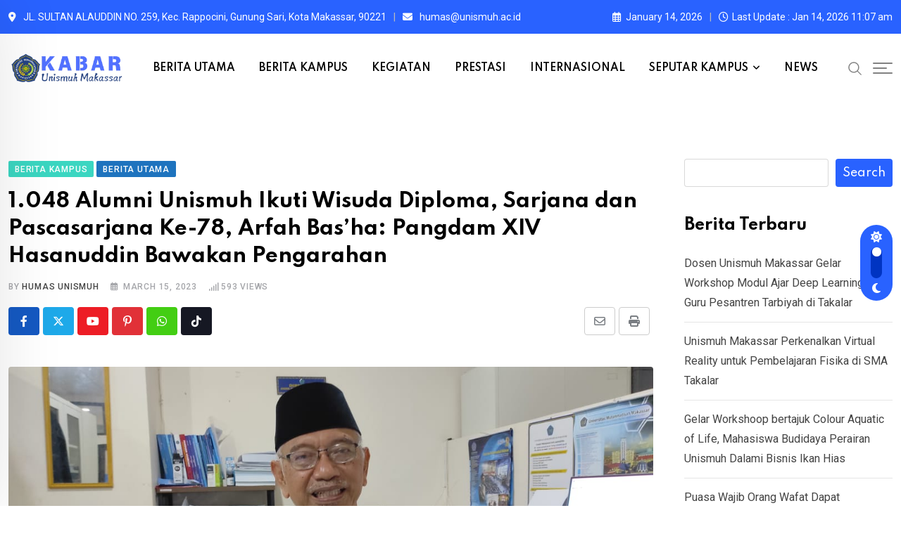

--- FILE ---
content_type: text/html; charset=UTF-8
request_url: https://news.unismuh.ac.id/2023/03/15/1-048-alumni-unismuh-ikuti-wisuda-diploma-sarjana-dan-pascasarjana-ke-78-arfah-basha-pangdam-xiv-hasanuddin-bawakan-pengarahan/
body_size: 32392
content:
<!doctype html>
<html lang="en-US" data-theme="light-mode">
<head>
    <!-- Google Tag Manager -->
<script>(function(w,d,s,l,i){w[l]=w[l]||[];w[l].push({'gtm.start':
new Date().getTime(),event:'gtm.js'});var f=d.getElementsByTagName(s)[0],
j=d.createElement(s),dl=l!='dataLayer'?'&l='+l:'';j.async=true;j.src=
'https://www.googletagmanager.com/gtm.js?id='+i+dl;f.parentNode.insertBefore(j,f);
})(window,document,'script','dataLayer','GTM-KTDM8TFT');</script>
<!-- End Google Tag Manager -->
	<meta charset="UTF-8">
	<meta name="viewport" content="width=device-width, initial-scale=1.0">
	<link rel="profile" href="https://gmpg.org/xfn/11" />
	<meta name='robots' content='index, follow, max-image-preview:large, max-snippet:-1, max-video-preview:-1' />
	<style>img:is([sizes="auto" i], [sizes^="auto," i]) { contain-intrinsic-size: 3000px 1500px }</style>
	<noscript><style>#preloader{display:none;}</style></noscript>
	<!-- This site is optimized with the Yoast SEO plugin v25.5 - https://yoast.com/wordpress/plugins/seo/ -->
	<title>1.048 Alumni Unismuh Ikuti Wisuda Diploma, Sarjana dan Pascasarjana Ke-78, Arfah Bas&#039;ha: Pangdam XIV Hasanuddin Bawakan Pengarahan - Berita Unismuh Makassar</title>
	<link rel="canonical" href="https://news.unismuh.ac.id/2023/03/15/1-048-alumni-unismuh-ikuti-wisuda-diploma-sarjana-dan-pascasarjana-ke-78-arfah-basha-pangdam-xiv-hasanuddin-bawakan-pengarahan/" />
	<meta property="og:locale" content="en_US" />
	<meta property="og:type" content="article" />
	<meta property="og:title" content="1.048 Alumni Unismuh Ikuti Wisuda Diploma, Sarjana dan Pascasarjana Ke-78, Arfah Bas&#039;ha: Pangdam XIV Hasanuddin Bawakan Pengarahan - Berita Unismuh Makassar" />
	<meta property="og:description" content="UNISMUH.AC.ID &#8211; MAKASSAR &#8211; Wisuda Diploma, Sarjana dan Pascasarjana ke-78 Unismuh Makassar akan digelar di Gedung Balai Sidang Muktamar Kampus, Kamis, 16 Maret 2024. Sebanyak 1.360 alumni dari 7 fakultas dan pascasarjana yang akan mengikuti prosesi wisuda. Dari jumlah alumni yang diwisuda terbanyak adalah FEB sebanyak 308 alumni. Kemudian Fakultas Ekonomi dan Bisnis (306), Fakultas [&hellip;]" />
	<meta property="og:url" content="https://news.unismuh.ac.id/2023/03/15/1-048-alumni-unismuh-ikuti-wisuda-diploma-sarjana-dan-pascasarjana-ke-78-arfah-basha-pangdam-xiv-hasanuddin-bawakan-pengarahan/" />
	<meta property="og:site_name" content="Berita Unismuh Makassar" />
	<meta property="article:publisher" content="https://www.facebook.com/official.unismuh/?locale=id_ID" />
	<meta property="article:published_time" content="2023-03-15T07:45:33+00:00" />
	<meta property="og:image" content="https://news.unismuh.ac.id/wp-content/uploads/2023/03/WhatsApp-Image-2023-03-15-at-15.40.46.jpeg" />
	<meta property="og:image:width" content="1160" />
	<meta property="og:image:height" content="522" />
	<meta property="og:image:type" content="image/jpeg" />
	<meta name="author" content="Humas Unismuh" />
	<meta name="twitter:card" content="summary_large_image" />
	<meta name="twitter:label1" content="Written by" />
	<meta name="twitter:data1" content="Humas Unismuh" />
	<meta name="twitter:label2" content="Est. reading time" />
	<meta name="twitter:data2" content="1 minute" />
	<script type="application/ld+json" class="yoast-schema-graph">{"@context":"https://schema.org","@graph":[{"@type":"Article","@id":"https://news.unismuh.ac.id/2023/03/15/1-048-alumni-unismuh-ikuti-wisuda-diploma-sarjana-dan-pascasarjana-ke-78-arfah-basha-pangdam-xiv-hasanuddin-bawakan-pengarahan/#article","isPartOf":{"@id":"https://news.unismuh.ac.id/2023/03/15/1-048-alumni-unismuh-ikuti-wisuda-diploma-sarjana-dan-pascasarjana-ke-78-arfah-basha-pangdam-xiv-hasanuddin-bawakan-pengarahan/"},"author":{"name":"Humas Unismuh","@id":"https://news.unismuh.ac.id/#/schema/person/23b8ac3c2c016761a3014b6a0fb5b3b4"},"headline":"1.048 Alumni Unismuh Ikuti Wisuda Diploma, Sarjana dan Pascasarjana Ke-78, Arfah Bas&#8217;ha: Pangdam XIV Hasanuddin Bawakan Pengarahan","datePublished":"2023-03-15T07:45:33+00:00","mainEntityOfPage":{"@id":"https://news.unismuh.ac.id/2023/03/15/1-048-alumni-unismuh-ikuti-wisuda-diploma-sarjana-dan-pascasarjana-ke-78-arfah-basha-pangdam-xiv-hasanuddin-bawakan-pengarahan/"},"wordCount":211,"commentCount":0,"publisher":{"@id":"https://news.unismuh.ac.id/#organization"},"image":{"@id":"https://news.unismuh.ac.id/2023/03/15/1-048-alumni-unismuh-ikuti-wisuda-diploma-sarjana-dan-pascasarjana-ke-78-arfah-basha-pangdam-xiv-hasanuddin-bawakan-pengarahan/#primaryimage"},"thumbnailUrl":"https://news.unismuh.ac.id/wp-content/uploads/2023/03/WhatsApp-Image-2023-03-15-at-15.40.46.jpeg","keywords":["1.048 Alumni","Unismuh Makassar","Wisuda"],"articleSection":["BERITA KAMPUS","BERITA UTAMA"],"inLanguage":"en-US"},{"@type":"WebPage","@id":"https://news.unismuh.ac.id/2023/03/15/1-048-alumni-unismuh-ikuti-wisuda-diploma-sarjana-dan-pascasarjana-ke-78-arfah-basha-pangdam-xiv-hasanuddin-bawakan-pengarahan/","url":"https://news.unismuh.ac.id/2023/03/15/1-048-alumni-unismuh-ikuti-wisuda-diploma-sarjana-dan-pascasarjana-ke-78-arfah-basha-pangdam-xiv-hasanuddin-bawakan-pengarahan/","name":"1.048 Alumni Unismuh Ikuti Wisuda Diploma, Sarjana dan Pascasarjana Ke-78, Arfah Bas'ha: Pangdam XIV Hasanuddin Bawakan Pengarahan - Berita Unismuh Makassar","isPartOf":{"@id":"https://news.unismuh.ac.id/#website"},"primaryImageOfPage":{"@id":"https://news.unismuh.ac.id/2023/03/15/1-048-alumni-unismuh-ikuti-wisuda-diploma-sarjana-dan-pascasarjana-ke-78-arfah-basha-pangdam-xiv-hasanuddin-bawakan-pengarahan/#primaryimage"},"image":{"@id":"https://news.unismuh.ac.id/2023/03/15/1-048-alumni-unismuh-ikuti-wisuda-diploma-sarjana-dan-pascasarjana-ke-78-arfah-basha-pangdam-xiv-hasanuddin-bawakan-pengarahan/#primaryimage"},"thumbnailUrl":"https://news.unismuh.ac.id/wp-content/uploads/2023/03/WhatsApp-Image-2023-03-15-at-15.40.46.jpeg","datePublished":"2023-03-15T07:45:33+00:00","breadcrumb":{"@id":"https://news.unismuh.ac.id/2023/03/15/1-048-alumni-unismuh-ikuti-wisuda-diploma-sarjana-dan-pascasarjana-ke-78-arfah-basha-pangdam-xiv-hasanuddin-bawakan-pengarahan/#breadcrumb"},"inLanguage":"en-US","potentialAction":[{"@type":"ReadAction","target":["https://news.unismuh.ac.id/2023/03/15/1-048-alumni-unismuh-ikuti-wisuda-diploma-sarjana-dan-pascasarjana-ke-78-arfah-basha-pangdam-xiv-hasanuddin-bawakan-pengarahan/"]}]},{"@type":"ImageObject","inLanguage":"en-US","@id":"https://news.unismuh.ac.id/2023/03/15/1-048-alumni-unismuh-ikuti-wisuda-diploma-sarjana-dan-pascasarjana-ke-78-arfah-basha-pangdam-xiv-hasanuddin-bawakan-pengarahan/#primaryimage","url":"https://news.unismuh.ac.id/wp-content/uploads/2023/03/WhatsApp-Image-2023-03-15-at-15.40.46.jpeg","contentUrl":"https://news.unismuh.ac.id/wp-content/uploads/2023/03/WhatsApp-Image-2023-03-15-at-15.40.46.jpeg","width":1160,"height":522},{"@type":"BreadcrumbList","@id":"https://news.unismuh.ac.id/2023/03/15/1-048-alumni-unismuh-ikuti-wisuda-diploma-sarjana-dan-pascasarjana-ke-78-arfah-basha-pangdam-xiv-hasanuddin-bawakan-pengarahan/#breadcrumb","itemListElement":[{"@type":"ListItem","position":1,"name":"Home","item":"https://news.unismuh.ac.id/"},{"@type":"ListItem","position":2,"name":"Blog","item":"https://news.unismuh.ac.id/blog/"},{"@type":"ListItem","position":3,"name":"1.048 Alumni Unismuh Ikuti Wisuda Diploma, Sarjana dan Pascasarjana Ke-78, Arfah Bas&#8217;ha: Pangdam XIV Hasanuddin Bawakan Pengarahan"}]},{"@type":"WebSite","@id":"https://news.unismuh.ac.id/#website","url":"https://news.unismuh.ac.id/","name":"Berita Unismuh Makassar","description":"Berita Unismuh Makassar","publisher":{"@id":"https://news.unismuh.ac.id/#organization"},"potentialAction":[{"@type":"SearchAction","target":{"@type":"EntryPoint","urlTemplate":"https://news.unismuh.ac.id/?s={search_term_string}"},"query-input":{"@type":"PropertyValueSpecification","valueRequired":true,"valueName":"search_term_string"}}],"inLanguage":"en-US"},{"@type":"Organization","@id":"https://news.unismuh.ac.id/#organization","name":"Berita Unismuh Makassar","url":"https://news.unismuh.ac.id/","logo":{"@type":"ImageObject","inLanguage":"en-US","@id":"https://news.unismuh.ac.id/#/schema/logo/image/","url":"https://news.unismuh.ac.id/wp-content/uploads/2025/12/cropped-Logo_Universitas_Muhammadiyah_Makassar_Resmi.jpg","contentUrl":"https://news.unismuh.ac.id/wp-content/uploads/2025/12/cropped-Logo_Universitas_Muhammadiyah_Makassar_Resmi.jpg","width":512,"height":512,"caption":"Berita Unismuh Makassar"},"image":{"@id":"https://news.unismuh.ac.id/#/schema/logo/image/"},"sameAs":["https://www.facebook.com/official.unismuh/?locale=id_ID"]},{"@type":"Person","@id":"https://news.unismuh.ac.id/#/schema/person/23b8ac3c2c016761a3014b6a0fb5b3b4","name":"Humas Unismuh","image":{"@type":"ImageObject","inLanguage":"en-US","@id":"https://news.unismuh.ac.id/#/schema/person/image/","url":"https://secure.gravatar.com/avatar/bddee81464ff6420ecca848621894ebb9ffce815a08acfe13ba363e93660a299?s=96&d=mm&r=g","contentUrl":"https://secure.gravatar.com/avatar/bddee81464ff6420ecca848621894ebb9ffce815a08acfe13ba363e93660a299?s=96&d=mm&r=g","caption":"Humas Unismuh"},"url":"https://news.unismuh.ac.id/author/humas/"}]}</script>
	<!-- / Yoast SEO plugin. -->


<link rel='dns-prefetch' href='//fonts.googleapis.com' />
<link rel="alternate" type="application/rss+xml" title="Berita Unismuh Makassar &raquo; Feed" href="https://news.unismuh.ac.id/feed/" />
<link rel="alternate" type="application/rss+xml" title="Berita Unismuh Makassar &raquo; Comments Feed" href="https://news.unismuh.ac.id/comments/feed/" />
<link rel="alternate" type="application/rss+xml" title="Berita Unismuh Makassar &raquo; 1.048 Alumni Unismuh Ikuti Wisuda Diploma, Sarjana dan Pascasarjana Ke-78, Arfah Bas&#8217;ha: Pangdam XIV Hasanuddin Bawakan Pengarahan Comments Feed" href="https://news.unismuh.ac.id/2023/03/15/1-048-alumni-unismuh-ikuti-wisuda-diploma-sarjana-dan-pascasarjana-ke-78-arfah-basha-pangdam-xiv-hasanuddin-bawakan-pengarahan/feed/" />
		<!-- This site uses the Google Analytics by MonsterInsights plugin v9.6.1 - Using Analytics tracking - https://www.monsterinsights.com/ -->
							<script src="//www.googletagmanager.com/gtag/js?id=G-STD25HT543"  data-cfasync="false" data-wpfc-render="false" type="text/javascript" async></script>
			<script data-cfasync="false" data-wpfc-render="false" type="text/javascript">
				var mi_version = '9.6.1';
				var mi_track_user = true;
				var mi_no_track_reason = '';
								var MonsterInsightsDefaultLocations = {"page_location":"https:\/\/news.unismuh.ac.id\/2023\/03\/15\/1-048-alumni-unismuh-ikuti-wisuda-diploma-sarjana-dan-pascasarjana-ke-78-arfah-basha-pangdam-xiv-hasanuddin-bawakan-pengarahan\/"};
								if ( typeof MonsterInsightsPrivacyGuardFilter === 'function' ) {
					var MonsterInsightsLocations = (typeof MonsterInsightsExcludeQuery === 'object') ? MonsterInsightsPrivacyGuardFilter( MonsterInsightsExcludeQuery ) : MonsterInsightsPrivacyGuardFilter( MonsterInsightsDefaultLocations );
				} else {
					var MonsterInsightsLocations = (typeof MonsterInsightsExcludeQuery === 'object') ? MonsterInsightsExcludeQuery : MonsterInsightsDefaultLocations;
				}

								var disableStrs = [
										'ga-disable-G-STD25HT543',
									];

				/* Function to detect opted out users */
				function __gtagTrackerIsOptedOut() {
					for (var index = 0; index < disableStrs.length; index++) {
						if (document.cookie.indexOf(disableStrs[index] + '=true') > -1) {
							return true;
						}
					}

					return false;
				}

				/* Disable tracking if the opt-out cookie exists. */
				if (__gtagTrackerIsOptedOut()) {
					for (var index = 0; index < disableStrs.length; index++) {
						window[disableStrs[index]] = true;
					}
				}

				/* Opt-out function */
				function __gtagTrackerOptout() {
					for (var index = 0; index < disableStrs.length; index++) {
						document.cookie = disableStrs[index] + '=true; expires=Thu, 31 Dec 2099 23:59:59 UTC; path=/';
						window[disableStrs[index]] = true;
					}
				}

				if ('undefined' === typeof gaOptout) {
					function gaOptout() {
						__gtagTrackerOptout();
					}
				}
								window.dataLayer = window.dataLayer || [];

				window.MonsterInsightsDualTracker = {
					helpers: {},
					trackers: {},
				};
				if (mi_track_user) {
					function __gtagDataLayer() {
						dataLayer.push(arguments);
					}

					function __gtagTracker(type, name, parameters) {
						if (!parameters) {
							parameters = {};
						}

						if (parameters.send_to) {
							__gtagDataLayer.apply(null, arguments);
							return;
						}

						if (type === 'event') {
														parameters.send_to = monsterinsights_frontend.v4_id;
							var hookName = name;
							if (typeof parameters['event_category'] !== 'undefined') {
								hookName = parameters['event_category'] + ':' + name;
							}

							if (typeof MonsterInsightsDualTracker.trackers[hookName] !== 'undefined') {
								MonsterInsightsDualTracker.trackers[hookName](parameters);
							} else {
								__gtagDataLayer('event', name, parameters);
							}
							
						} else {
							__gtagDataLayer.apply(null, arguments);
						}
					}

					__gtagTracker('js', new Date());
					__gtagTracker('set', {
						'developer_id.dZGIzZG': true,
											});
					if ( MonsterInsightsLocations.page_location ) {
						__gtagTracker('set', MonsterInsightsLocations);
					}
										__gtagTracker('config', 'G-STD25HT543', {"forceSSL":"true","link_attribution":"true"} );
															window.gtag = __gtagTracker;										(function () {
						/* https://developers.google.com/analytics/devguides/collection/analyticsjs/ */
						/* ga and __gaTracker compatibility shim. */
						var noopfn = function () {
							return null;
						};
						var newtracker = function () {
							return new Tracker();
						};
						var Tracker = function () {
							return null;
						};
						var p = Tracker.prototype;
						p.get = noopfn;
						p.set = noopfn;
						p.send = function () {
							var args = Array.prototype.slice.call(arguments);
							args.unshift('send');
							__gaTracker.apply(null, args);
						};
						var __gaTracker = function () {
							var len = arguments.length;
							if (len === 0) {
								return;
							}
							var f = arguments[len - 1];
							if (typeof f !== 'object' || f === null || typeof f.hitCallback !== 'function') {
								if ('send' === arguments[0]) {
									var hitConverted, hitObject = false, action;
									if ('event' === arguments[1]) {
										if ('undefined' !== typeof arguments[3]) {
											hitObject = {
												'eventAction': arguments[3],
												'eventCategory': arguments[2],
												'eventLabel': arguments[4],
												'value': arguments[5] ? arguments[5] : 1,
											}
										}
									}
									if ('pageview' === arguments[1]) {
										if ('undefined' !== typeof arguments[2]) {
											hitObject = {
												'eventAction': 'page_view',
												'page_path': arguments[2],
											}
										}
									}
									if (typeof arguments[2] === 'object') {
										hitObject = arguments[2];
									}
									if (typeof arguments[5] === 'object') {
										Object.assign(hitObject, arguments[5]);
									}
									if ('undefined' !== typeof arguments[1].hitType) {
										hitObject = arguments[1];
										if ('pageview' === hitObject.hitType) {
											hitObject.eventAction = 'page_view';
										}
									}
									if (hitObject) {
										action = 'timing' === arguments[1].hitType ? 'timing_complete' : hitObject.eventAction;
										hitConverted = mapArgs(hitObject);
										__gtagTracker('event', action, hitConverted);
									}
								}
								return;
							}

							function mapArgs(args) {
								var arg, hit = {};
								var gaMap = {
									'eventCategory': 'event_category',
									'eventAction': 'event_action',
									'eventLabel': 'event_label',
									'eventValue': 'event_value',
									'nonInteraction': 'non_interaction',
									'timingCategory': 'event_category',
									'timingVar': 'name',
									'timingValue': 'value',
									'timingLabel': 'event_label',
									'page': 'page_path',
									'location': 'page_location',
									'title': 'page_title',
									'referrer' : 'page_referrer',
								};
								for (arg in args) {
																		if (!(!args.hasOwnProperty(arg) || !gaMap.hasOwnProperty(arg))) {
										hit[gaMap[arg]] = args[arg];
									} else {
										hit[arg] = args[arg];
									}
								}
								return hit;
							}

							try {
								f.hitCallback();
							} catch (ex) {
							}
						};
						__gaTracker.create = newtracker;
						__gaTracker.getByName = newtracker;
						__gaTracker.getAll = function () {
							return [];
						};
						__gaTracker.remove = noopfn;
						__gaTracker.loaded = true;
						window['__gaTracker'] = __gaTracker;
					})();
									} else {
										console.log("");
					(function () {
						function __gtagTracker() {
							return null;
						}

						window['__gtagTracker'] = __gtagTracker;
						window['gtag'] = __gtagTracker;
					})();
									}
			</script>
				<!-- / Google Analytics by MonsterInsights -->
		<script type="text/javascript">
/* <![CDATA[ */
window._wpemojiSettings = {"baseUrl":"https:\/\/s.w.org\/images\/core\/emoji\/15.1.0\/72x72\/","ext":".png","svgUrl":"https:\/\/s.w.org\/images\/core\/emoji\/15.1.0\/svg\/","svgExt":".svg","source":{"concatemoji":"https:\/\/news.unismuh.ac.id\/wp-includes\/js\/wp-emoji-release.min.js?ver=6.8.1"}};
/*! This file is auto-generated */
!function(i,n){var o,s,e;function c(e){try{var t={supportTests:e,timestamp:(new Date).valueOf()};sessionStorage.setItem(o,JSON.stringify(t))}catch(e){}}function p(e,t,n){e.clearRect(0,0,e.canvas.width,e.canvas.height),e.fillText(t,0,0);var t=new Uint32Array(e.getImageData(0,0,e.canvas.width,e.canvas.height).data),r=(e.clearRect(0,0,e.canvas.width,e.canvas.height),e.fillText(n,0,0),new Uint32Array(e.getImageData(0,0,e.canvas.width,e.canvas.height).data));return t.every(function(e,t){return e===r[t]})}function u(e,t,n){switch(t){case"flag":return n(e,"\ud83c\udff3\ufe0f\u200d\u26a7\ufe0f","\ud83c\udff3\ufe0f\u200b\u26a7\ufe0f")?!1:!n(e,"\ud83c\uddfa\ud83c\uddf3","\ud83c\uddfa\u200b\ud83c\uddf3")&&!n(e,"\ud83c\udff4\udb40\udc67\udb40\udc62\udb40\udc65\udb40\udc6e\udb40\udc67\udb40\udc7f","\ud83c\udff4\u200b\udb40\udc67\u200b\udb40\udc62\u200b\udb40\udc65\u200b\udb40\udc6e\u200b\udb40\udc67\u200b\udb40\udc7f");case"emoji":return!n(e,"\ud83d\udc26\u200d\ud83d\udd25","\ud83d\udc26\u200b\ud83d\udd25")}return!1}function f(e,t,n){var r="undefined"!=typeof WorkerGlobalScope&&self instanceof WorkerGlobalScope?new OffscreenCanvas(300,150):i.createElement("canvas"),a=r.getContext("2d",{willReadFrequently:!0}),o=(a.textBaseline="top",a.font="600 32px Arial",{});return e.forEach(function(e){o[e]=t(a,e,n)}),o}function t(e){var t=i.createElement("script");t.src=e,t.defer=!0,i.head.appendChild(t)}"undefined"!=typeof Promise&&(o="wpEmojiSettingsSupports",s=["flag","emoji"],n.supports={everything:!0,everythingExceptFlag:!0},e=new Promise(function(e){i.addEventListener("DOMContentLoaded",e,{once:!0})}),new Promise(function(t){var n=function(){try{var e=JSON.parse(sessionStorage.getItem(o));if("object"==typeof e&&"number"==typeof e.timestamp&&(new Date).valueOf()<e.timestamp+604800&&"object"==typeof e.supportTests)return e.supportTests}catch(e){}return null}();if(!n){if("undefined"!=typeof Worker&&"undefined"!=typeof OffscreenCanvas&&"undefined"!=typeof URL&&URL.createObjectURL&&"undefined"!=typeof Blob)try{var e="postMessage("+f.toString()+"("+[JSON.stringify(s),u.toString(),p.toString()].join(",")+"));",r=new Blob([e],{type:"text/javascript"}),a=new Worker(URL.createObjectURL(r),{name:"wpTestEmojiSupports"});return void(a.onmessage=function(e){c(n=e.data),a.terminate(),t(n)})}catch(e){}c(n=f(s,u,p))}t(n)}).then(function(e){for(var t in e)n.supports[t]=e[t],n.supports.everything=n.supports.everything&&n.supports[t],"flag"!==t&&(n.supports.everythingExceptFlag=n.supports.everythingExceptFlag&&n.supports[t]);n.supports.everythingExceptFlag=n.supports.everythingExceptFlag&&!n.supports.flag,n.DOMReady=!1,n.readyCallback=function(){n.DOMReady=!0}}).then(function(){return e}).then(function(){var e;n.supports.everything||(n.readyCallback(),(e=n.source||{}).concatemoji?t(e.concatemoji):e.wpemoji&&e.twemoji&&(t(e.twemoji),t(e.wpemoji)))}))}((window,document),window._wpemojiSettings);
/* ]]> */
</script>
<style id='wp-emoji-styles-inline-css' type='text/css'>

	img.wp-smiley, img.emoji {
		display: inline !important;
		border: none !important;
		box-shadow: none !important;
		height: 1em !important;
		width: 1em !important;
		margin: 0 0.07em !important;
		vertical-align: -0.1em !important;
		background: none !important;
		padding: 0 !important;
	}
</style>
<link rel='stylesheet' id='wp-block-library-css' href='https://news.unismuh.ac.id/wp-includes/css/dist/block-library/style.min.css?ver=6.8.1' type='text/css' media='all' />
<style id='wp-block-library-theme-inline-css' type='text/css'>
.wp-block-audio :where(figcaption){color:#555;font-size:13px;text-align:center}.is-dark-theme .wp-block-audio :where(figcaption){color:#ffffffa6}.wp-block-audio{margin:0 0 1em}.wp-block-code{border:1px solid #ccc;border-radius:4px;font-family:Menlo,Consolas,monaco,monospace;padding:.8em 1em}.wp-block-embed :where(figcaption){color:#555;font-size:13px;text-align:center}.is-dark-theme .wp-block-embed :where(figcaption){color:#ffffffa6}.wp-block-embed{margin:0 0 1em}.blocks-gallery-caption{color:#555;font-size:13px;text-align:center}.is-dark-theme .blocks-gallery-caption{color:#ffffffa6}:root :where(.wp-block-image figcaption){color:#555;font-size:13px;text-align:center}.is-dark-theme :root :where(.wp-block-image figcaption){color:#ffffffa6}.wp-block-image{margin:0 0 1em}.wp-block-pullquote{border-bottom:4px solid;border-top:4px solid;color:currentColor;margin-bottom:1.75em}.wp-block-pullquote cite,.wp-block-pullquote footer,.wp-block-pullquote__citation{color:currentColor;font-size:.8125em;font-style:normal;text-transform:uppercase}.wp-block-quote{border-left:.25em solid;margin:0 0 1.75em;padding-left:1em}.wp-block-quote cite,.wp-block-quote footer{color:currentColor;font-size:.8125em;font-style:normal;position:relative}.wp-block-quote:where(.has-text-align-right){border-left:none;border-right:.25em solid;padding-left:0;padding-right:1em}.wp-block-quote:where(.has-text-align-center){border:none;padding-left:0}.wp-block-quote.is-large,.wp-block-quote.is-style-large,.wp-block-quote:where(.is-style-plain){border:none}.wp-block-search .wp-block-search__label{font-weight:700}.wp-block-search__button{border:1px solid #ccc;padding:.375em .625em}:where(.wp-block-group.has-background){padding:1.25em 2.375em}.wp-block-separator.has-css-opacity{opacity:.4}.wp-block-separator{border:none;border-bottom:2px solid;margin-left:auto;margin-right:auto}.wp-block-separator.has-alpha-channel-opacity{opacity:1}.wp-block-separator:not(.is-style-wide):not(.is-style-dots){width:100px}.wp-block-separator.has-background:not(.is-style-dots){border-bottom:none;height:1px}.wp-block-separator.has-background:not(.is-style-wide):not(.is-style-dots){height:2px}.wp-block-table{margin:0 0 1em}.wp-block-table td,.wp-block-table th{word-break:normal}.wp-block-table :where(figcaption){color:#555;font-size:13px;text-align:center}.is-dark-theme .wp-block-table :where(figcaption){color:#ffffffa6}.wp-block-video :where(figcaption){color:#555;font-size:13px;text-align:center}.is-dark-theme .wp-block-video :where(figcaption){color:#ffffffa6}.wp-block-video{margin:0 0 1em}:root :where(.wp-block-template-part.has-background){margin-bottom:0;margin-top:0;padding:1.25em 2.375em}
</style>
<style id='classic-theme-styles-inline-css' type='text/css'>
/*! This file is auto-generated */
.wp-block-button__link{color:#fff;background-color:#32373c;border-radius:9999px;box-shadow:none;text-decoration:none;padding:calc(.667em + 2px) calc(1.333em + 2px);font-size:1.125em}.wp-block-file__button{background:#32373c;color:#fff;text-decoration:none}
</style>
<style id='global-styles-inline-css' type='text/css'>
:root{--wp--preset--aspect-ratio--square: 1;--wp--preset--aspect-ratio--4-3: 4/3;--wp--preset--aspect-ratio--3-4: 3/4;--wp--preset--aspect-ratio--3-2: 3/2;--wp--preset--aspect-ratio--2-3: 2/3;--wp--preset--aspect-ratio--16-9: 16/9;--wp--preset--aspect-ratio--9-16: 9/16;--wp--preset--color--black: #000000;--wp--preset--color--cyan-bluish-gray: #abb8c3;--wp--preset--color--white: #ffffff;--wp--preset--color--pale-pink: #f78da7;--wp--preset--color--vivid-red: #cf2e2e;--wp--preset--color--luminous-vivid-orange: #ff6900;--wp--preset--color--luminous-vivid-amber: #fcb900;--wp--preset--color--light-green-cyan: #7bdcb5;--wp--preset--color--vivid-green-cyan: #00d084;--wp--preset--color--pale-cyan-blue: #8ed1fc;--wp--preset--color--vivid-cyan-blue: #0693e3;--wp--preset--color--vivid-purple: #9b51e0;--wp--preset--color--neeon-primary: #2962ff;--wp--preset--color--neeon-secondary: #0034c2;--wp--preset--color--neeon-button-dark-gray: #333333;--wp--preset--color--neeon-button-light-gray: #a5a6aa;--wp--preset--color--neeon-button-white: #ffffff;--wp--preset--gradient--vivid-cyan-blue-to-vivid-purple: linear-gradient(135deg,rgba(6,147,227,1) 0%,rgb(155,81,224) 100%);--wp--preset--gradient--light-green-cyan-to-vivid-green-cyan: linear-gradient(135deg,rgb(122,220,180) 0%,rgb(0,208,130) 100%);--wp--preset--gradient--luminous-vivid-amber-to-luminous-vivid-orange: linear-gradient(135deg,rgba(252,185,0,1) 0%,rgba(255,105,0,1) 100%);--wp--preset--gradient--luminous-vivid-orange-to-vivid-red: linear-gradient(135deg,rgba(255,105,0,1) 0%,rgb(207,46,46) 100%);--wp--preset--gradient--very-light-gray-to-cyan-bluish-gray: linear-gradient(135deg,rgb(238,238,238) 0%,rgb(169,184,195) 100%);--wp--preset--gradient--cool-to-warm-spectrum: linear-gradient(135deg,rgb(74,234,220) 0%,rgb(151,120,209) 20%,rgb(207,42,186) 40%,rgb(238,44,130) 60%,rgb(251,105,98) 80%,rgb(254,248,76) 100%);--wp--preset--gradient--blush-light-purple: linear-gradient(135deg,rgb(255,206,236) 0%,rgb(152,150,240) 100%);--wp--preset--gradient--blush-bordeaux: linear-gradient(135deg,rgb(254,205,165) 0%,rgb(254,45,45) 50%,rgb(107,0,62) 100%);--wp--preset--gradient--luminous-dusk: linear-gradient(135deg,rgb(255,203,112) 0%,rgb(199,81,192) 50%,rgb(65,88,208) 100%);--wp--preset--gradient--pale-ocean: linear-gradient(135deg,rgb(255,245,203) 0%,rgb(182,227,212) 50%,rgb(51,167,181) 100%);--wp--preset--gradient--electric-grass: linear-gradient(135deg,rgb(202,248,128) 0%,rgb(113,206,126) 100%);--wp--preset--gradient--midnight: linear-gradient(135deg,rgb(2,3,129) 0%,rgb(40,116,252) 100%);--wp--preset--gradient--neeon-gradient-color: linear-gradient(135deg, rgba(255, 0, 0, 1) 0%, rgba(252, 75, 51, 1) 100%);--wp--preset--font-size--small: 12px;--wp--preset--font-size--medium: 20px;--wp--preset--font-size--large: 36px;--wp--preset--font-size--x-large: 42px;--wp--preset--font-size--normal: 16px;--wp--preset--font-size--huge: 50px;--wp--preset--spacing--20: 0.44rem;--wp--preset--spacing--30: 0.67rem;--wp--preset--spacing--40: 1rem;--wp--preset--spacing--50: 1.5rem;--wp--preset--spacing--60: 2.25rem;--wp--preset--spacing--70: 3.38rem;--wp--preset--spacing--80: 5.06rem;--wp--preset--shadow--natural: 6px 6px 9px rgba(0, 0, 0, 0.2);--wp--preset--shadow--deep: 12px 12px 50px rgba(0, 0, 0, 0.4);--wp--preset--shadow--sharp: 6px 6px 0px rgba(0, 0, 0, 0.2);--wp--preset--shadow--outlined: 6px 6px 0px -3px rgba(255, 255, 255, 1), 6px 6px rgba(0, 0, 0, 1);--wp--preset--shadow--crisp: 6px 6px 0px rgba(0, 0, 0, 1);}:where(.is-layout-flex){gap: 0.5em;}:where(.is-layout-grid){gap: 0.5em;}body .is-layout-flex{display: flex;}.is-layout-flex{flex-wrap: wrap;align-items: center;}.is-layout-flex > :is(*, div){margin: 0;}body .is-layout-grid{display: grid;}.is-layout-grid > :is(*, div){margin: 0;}:where(.wp-block-columns.is-layout-flex){gap: 2em;}:where(.wp-block-columns.is-layout-grid){gap: 2em;}:where(.wp-block-post-template.is-layout-flex){gap: 1.25em;}:where(.wp-block-post-template.is-layout-grid){gap: 1.25em;}.has-black-color{color: var(--wp--preset--color--black) !important;}.has-cyan-bluish-gray-color{color: var(--wp--preset--color--cyan-bluish-gray) !important;}.has-white-color{color: var(--wp--preset--color--white) !important;}.has-pale-pink-color{color: var(--wp--preset--color--pale-pink) !important;}.has-vivid-red-color{color: var(--wp--preset--color--vivid-red) !important;}.has-luminous-vivid-orange-color{color: var(--wp--preset--color--luminous-vivid-orange) !important;}.has-luminous-vivid-amber-color{color: var(--wp--preset--color--luminous-vivid-amber) !important;}.has-light-green-cyan-color{color: var(--wp--preset--color--light-green-cyan) !important;}.has-vivid-green-cyan-color{color: var(--wp--preset--color--vivid-green-cyan) !important;}.has-pale-cyan-blue-color{color: var(--wp--preset--color--pale-cyan-blue) !important;}.has-vivid-cyan-blue-color{color: var(--wp--preset--color--vivid-cyan-blue) !important;}.has-vivid-purple-color{color: var(--wp--preset--color--vivid-purple) !important;}.has-black-background-color{background-color: var(--wp--preset--color--black) !important;}.has-cyan-bluish-gray-background-color{background-color: var(--wp--preset--color--cyan-bluish-gray) !important;}.has-white-background-color{background-color: var(--wp--preset--color--white) !important;}.has-pale-pink-background-color{background-color: var(--wp--preset--color--pale-pink) !important;}.has-vivid-red-background-color{background-color: var(--wp--preset--color--vivid-red) !important;}.has-luminous-vivid-orange-background-color{background-color: var(--wp--preset--color--luminous-vivid-orange) !important;}.has-luminous-vivid-amber-background-color{background-color: var(--wp--preset--color--luminous-vivid-amber) !important;}.has-light-green-cyan-background-color{background-color: var(--wp--preset--color--light-green-cyan) !important;}.has-vivid-green-cyan-background-color{background-color: var(--wp--preset--color--vivid-green-cyan) !important;}.has-pale-cyan-blue-background-color{background-color: var(--wp--preset--color--pale-cyan-blue) !important;}.has-vivid-cyan-blue-background-color{background-color: var(--wp--preset--color--vivid-cyan-blue) !important;}.has-vivid-purple-background-color{background-color: var(--wp--preset--color--vivid-purple) !important;}.has-black-border-color{border-color: var(--wp--preset--color--black) !important;}.has-cyan-bluish-gray-border-color{border-color: var(--wp--preset--color--cyan-bluish-gray) !important;}.has-white-border-color{border-color: var(--wp--preset--color--white) !important;}.has-pale-pink-border-color{border-color: var(--wp--preset--color--pale-pink) !important;}.has-vivid-red-border-color{border-color: var(--wp--preset--color--vivid-red) !important;}.has-luminous-vivid-orange-border-color{border-color: var(--wp--preset--color--luminous-vivid-orange) !important;}.has-luminous-vivid-amber-border-color{border-color: var(--wp--preset--color--luminous-vivid-amber) !important;}.has-light-green-cyan-border-color{border-color: var(--wp--preset--color--light-green-cyan) !important;}.has-vivid-green-cyan-border-color{border-color: var(--wp--preset--color--vivid-green-cyan) !important;}.has-pale-cyan-blue-border-color{border-color: var(--wp--preset--color--pale-cyan-blue) !important;}.has-vivid-cyan-blue-border-color{border-color: var(--wp--preset--color--vivid-cyan-blue) !important;}.has-vivid-purple-border-color{border-color: var(--wp--preset--color--vivid-purple) !important;}.has-vivid-cyan-blue-to-vivid-purple-gradient-background{background: var(--wp--preset--gradient--vivid-cyan-blue-to-vivid-purple) !important;}.has-light-green-cyan-to-vivid-green-cyan-gradient-background{background: var(--wp--preset--gradient--light-green-cyan-to-vivid-green-cyan) !important;}.has-luminous-vivid-amber-to-luminous-vivid-orange-gradient-background{background: var(--wp--preset--gradient--luminous-vivid-amber-to-luminous-vivid-orange) !important;}.has-luminous-vivid-orange-to-vivid-red-gradient-background{background: var(--wp--preset--gradient--luminous-vivid-orange-to-vivid-red) !important;}.has-very-light-gray-to-cyan-bluish-gray-gradient-background{background: var(--wp--preset--gradient--very-light-gray-to-cyan-bluish-gray) !important;}.has-cool-to-warm-spectrum-gradient-background{background: var(--wp--preset--gradient--cool-to-warm-spectrum) !important;}.has-blush-light-purple-gradient-background{background: var(--wp--preset--gradient--blush-light-purple) !important;}.has-blush-bordeaux-gradient-background{background: var(--wp--preset--gradient--blush-bordeaux) !important;}.has-luminous-dusk-gradient-background{background: var(--wp--preset--gradient--luminous-dusk) !important;}.has-pale-ocean-gradient-background{background: var(--wp--preset--gradient--pale-ocean) !important;}.has-electric-grass-gradient-background{background: var(--wp--preset--gradient--electric-grass) !important;}.has-midnight-gradient-background{background: var(--wp--preset--gradient--midnight) !important;}.has-small-font-size{font-size: var(--wp--preset--font-size--small) !important;}.has-medium-font-size{font-size: var(--wp--preset--font-size--medium) !important;}.has-large-font-size{font-size: var(--wp--preset--font-size--large) !important;}.has-x-large-font-size{font-size: var(--wp--preset--font-size--x-large) !important;}
:where(.wp-block-post-template.is-layout-flex){gap: 1.25em;}:where(.wp-block-post-template.is-layout-grid){gap: 1.25em;}
:where(.wp-block-columns.is-layout-flex){gap: 2em;}:where(.wp-block-columns.is-layout-grid){gap: 2em;}
:root :where(.wp-block-pullquote){font-size: 1.5em;line-height: 1.6;}
</style>
<link rel='stylesheet' id='xs-front-style-css' href='https://news.unismuh.ac.id/wp-content/plugins/wp-social/assets/css/frontend.css?ver=3.1.2' type='text/css' media='all' />
<link rel='stylesheet' id='xs_login_font_login_css-css' href='https://news.unismuh.ac.id/wp-content/plugins/wp-social/assets/css/font-icon.css?ver=3.1.2' type='text/css' media='all' />
<link rel='stylesheet' id='neeon-gfonts-css' href='//fonts.googleapis.com/css?family=Roboto%3A500%2C700%2C400%7CSpartan%3A400%2C500%2C600%2C700%2C600&#038;display=fallback&#038;ver=3.0.7' type='text/css' media='all' />
<link rel='stylesheet' id='bootstrap-css' href='https://news.unismuh.ac.id/wp-content/themes/neeon/assets/css/bootstrap.min.css?ver=3.0.7' type='text/css' media='all' />
<link rel='stylesheet' id='flaticon-neeon-css' href='https://news.unismuh.ac.id/wp-content/themes/neeon/assets/fonts/flaticon-neeon/flaticon.css?ver=3.0.7' type='text/css' media='all' />
<link rel='stylesheet' id='magnific-popup-css' href='https://news.unismuh.ac.id/wp-content/themes/neeon/assets/css/magnific-popup.css?ver=3.0.7' type='text/css' media='all' />
<link rel='stylesheet' id='font-awesome-css' href='https://news.unismuh.ac.id/wp-content/themes/neeon/assets/css/font-awesome.min.css?ver=3.0.7' type='text/css' media='all' />
<link rel='stylesheet' id='animate-css' href='https://news.unismuh.ac.id/wp-content/themes/neeon/assets/css/animate.min.css?ver=3.0.7' type='text/css' media='all' />
<link rel='stylesheet' id='neeon-default-css' href='https://news.unismuh.ac.id/wp-content/themes/neeon/assets/css/default.css?ver=3.0.7' type='text/css' media='all' />
<link rel='stylesheet' id='neeon-elementor-css' href='https://news.unismuh.ac.id/wp-content/themes/neeon/assets/css/elementor.css?ver=3.0.7' type='text/css' media='all' />
<link rel='stylesheet' id='neeon-style-css' href='https://news.unismuh.ac.id/wp-content/themes/neeon/assets/css/style.css?ver=3.0.7' type='text/css' media='all' />
<style id='neeon-style-inline-css' type='text/css'>
	
	.entry-banner {
					background-color: #f7f7f7;
			}

	.content-area {
		padding-top: 80px; 
		padding-bottom: 80px;
	}

		#page .content-area {
		background-image: url(  );
		background-color: #ffffff;
	}
	
	.error-page-area {		 
		background-color: #ffffff;
	}
	
	
</style>
<link rel='stylesheet' id='mediaelement-css' href='https://news.unismuh.ac.id/wp-includes/js/mediaelement/mediaelementplayer-legacy.min.css?ver=4.2.17' type='text/css' media='all' />
<link rel='stylesheet' id='wp-mediaelement-css' href='https://news.unismuh.ac.id/wp-includes/js/mediaelement/wp-mediaelement.min.css?ver=6.8.1' type='text/css' media='all' />
<style id='neeon-dynamic-inline-css' type='text/css'>
@media ( min-width:1400px ) { .container {  max-width: 1320px; } } a { color: #2962ff; } .primary-color { color: #2962ff; } .secondary-color { color: #0034c2; } #preloader { background-color: #ffffff; } .loader .cssload-inner.cssload-one, .loader .cssload-inner.cssload-two, .loader .cssload-inner.cssload-three { border-color: #2962ff; } .scroll-wrap:after { color: #2962ff; } .scroll-wrap svg.scroll-circle path {   stroke: #2962ff; } .site-header .site-branding a, .mean-container .mean-bar .mobile-logo, .additional-menu-area .sidenav .additional-logo a { color: #2962ff; } body { color: #6c6f72; font-family: 'Roboto', sans-serif !important; font-size: 16px; line-height: 28px; font-weight : normal; font-style: normal; } h1,h2,h3,h4,h5,h6 { font-family: 'Spartan', sans-serif; font-weight : 700; } h1 { font-size: 36px; line-height: 40px; font-style: normal; } h2 { font-size: 28.44px; line-height: 32px; font-style: normal; } h3 { font-size: 22.63px; line-height: 33px; font-style: normal; } h4 { font-size: 20.25px; line-height: 30px; font-style: normal; } h5 { font-size: 18px; line-height: 28px; font-style: normal; } h6 { font-size: 16px; line-height: 26px; font-style: normal; } .topbar-style-1 .header-top-bar { background-color: #292929; color: #e0e0e0; } .ticker-title { color: #e0e0e0; } .topbar-style-1 .tophead-social li a i, .topbar-style-1 .header-top-bar .social-label, .topbar-style-1 .header-top-bar a { color: #e0e0e0; } .topbar-style-1 .header-top-bar i, .topbar-style-1 .header-top-bar a:hover, .topbar-style-1 .tophead-social li a:hover i { color: #ffffff; } .topbar-style-2 .header-top-bar { background-color: #2962ff; color: #ffffff; } .topbar-style-2 .header-top-bar a { color: #ffffff; } .topbar-style-2 .tophead-left i, .topbar-style-2 .tophead-right i { color: #ffffff; } .topbar-style-3 .header-top-bar { background-color: #f7f7f7; color: #818181; } .topbar-style-3 .header-top-bar .social-label { color: #818181; } .topbar-style-3 .header-top-bar a { color: #818181; } .topbar-style-3 .tophead-left i, .topbar-style-3 .tophead-right i { color: #818181; } .topbar-style-4 .header-top-bar { background-color: #292929; color: #c7c3c3; } .topbar-style-4 .header-top-bar .social-label { color: #c7c3c3; } .topbar-style-4 .header-top-bar a { color: #c7c3c3; } .topbar-style-4 .tophead-left i, .topbar-style-4 .tophead-right i { color: #ffffff; } .topbar-style-5 .header-top-bar { background-color: #ffffff; } .topbar-style-5 .header-top-bar .social-label { color: #adadad; } .topbar-style-5 .tophead-right .search-icon a, .topbar-style-5 .tophead-social li a { color: #7a7a7a; } .topbar-style-5 .tophead-right .search-icon a:hover, .topbar-style-5 .tophead-social li a:hover { color: #2962ff; } .site-header .main-navigation nav ul li a { font-family: 'Spartan', sans-serif; font-size: 14px; line-height: 22px; font-weight : 600; color: #000000; font-style: normal; } .site-header .main-navigation ul li ul li a { font-family: 'Spartan', sans-serif; font-size: 13px; line-height: 22px; font-weight : 500; color: #656567; font-style: normal; } .mean-container .mean-nav ul li a { font-family: 'Spartan', sans-serif; font-size: 13px; line-height: 22px; font-weight : 600; font-style: normal; } .rt-topbar-menu .menu li a { font-family: 'Spartan', sans-serif; font-size: 14px; line-height: 22px; color: #c7c3c3; font-style: normal; } .header-area, .header-style-9 .rt-sticky {  background-color: #ffffff !important; } .site-header .main-navigation ul.menu > li > a:hover { color: #2962ff; } .site-header .main-navigation ul.menu li.current-menu-item > a, .site-header .main-navigation ul.menu > li.current > a { color: #2962ff; } .site-header .main-navigation ul.menu li.current-menu-ancestor > a { color: #2962ff; } .header-style-1 .site-header .rt-sticky-menu .main-navigation nav > ul > li > a, .header-style-2 .site-header .rt-sticky-menu .main-navigation nav > ul > li > a, .header-style-3 .site-header .rt-sticky-menu .main-navigation nav > ul > li > a, .header-style-4 .site-header .rt-sticky-menu .main-navigation nav > ul > li > a { color: #000000; } .header-style-1 .site-header .rt-sticky-menu .main-navigation nav > ul > li > a:hover, .header-style-2 .site-header .rt-sticky-menu .main-navigation nav > ul > li > a:hover, .header-style-3 .site-header .rt-sticky-menu .main-navigation nav > ul > li > a:hover, .header-style-4 .site-header .rt-sticky-menu .main-navigation nav > ul > li > a:hover { color: #2962ff; } .site-header .main-navigation nav ul li a.active { color: #2962ff; } .site-header .main-navigation nav > ul > li > a::before { background-color: #2962ff; } .header-style-1 .site-header .main-navigation ul.menu > li.current > a:hover, .header-style-1 .site-header .main-navigation ul.menu > li.current-menu-item > a:hover, .header-style-1 .site-header .main-navigation ul li a.active, .header-style-1 .site-header .main-navigation ul.menu > li.current-menu-item > a, .header-style-1 .site-header .main-navigation ul.menu > li.current > a { color: #2962ff; } .info-menu-bar .cart-icon-area .cart-icon-num, .header-search-field .search-form .search-button:hover { background-color: #2962ff; } .additional-menu-area .sidenav-social span a:hover { background-color: #2962ff; } .additional-menu-area .sidenav ul li a:hover { color: #2962ff; } .rt-slide-nav .offscreen-navigation li.current-menu-item > a, .rt-slide-nav .offscreen-navigation li.current-menu-parent > a, .rt-slide-nav .offscreen-navigation ul li > span.open:after { color: #2962ff; } .rt-slide-nav .offscreen-navigation ul li > a:hover:before { background-color: #2962ff; } .site-header .main-navigation ul li ul { background-color: #ffffff; } .site-header .main-navigation ul.menu li ul.sub-menu li a:hover { color: #2962ff; } .site-header .main-navigation ul li ul.sub-menu li:hover > a:before { background-color: #2962ff; } .site-header .main-navigation ul li ul.sub-menu li.menu-item-has-children:hover:before { color: #2962ff; } .site-header .main-navigation ul li ul li:hover { background-color: #ffffff; } .site-header .main-navigation ul li.mega-menu > ul.sub-menu { background-color: #ffffff} .site-header .main-navigation ul li.mega-menu > ul.sub-menu li:before { color: #2962ff; } .site-header .main-navigation ul li ul.sub-menu li.menu-item-has-children:before { color: #656567; } .mean-container a.meanmenu-reveal, .mean-container .mean-nav ul li a.mean-expand { color: #2962ff; } .mean-container a.meanmenu-reveal span { background-color: #2962ff; } .mean-container .mean-nav ul li a:hover, .mean-container .mean-nav > ul > li.current-menu-item > a { color: #2962ff; } .mean-container .mean-nav ul li.current_page_item > a, .mean-container .mean-nav ul li.current-menu-item > a, .mean-container .mean-nav ul li.current-menu-parent > a { color: #2962ff; } .cart-area .cart-trigger-icon > span { background-color: #2962ff; } .site-header .search-box .search-text { border-color: #2962ff; } .header-style-1 .site-header .header-top .icon-left, .header-style-1 .site-header .header-top .info-text a:hover { color: #2962ff; } .header-style-2 .header-icon-area .header-search-box a:hover i { background-color: #2962ff; } .header-style-3 .site-header .info-wrap .info i { color: #2962ff; } .header-style-5 .site-header .main-navigation > nav > ul > li > a { color: #ffffff; } .header-style-13 .header-social li a:hover, .header-style-6 .header-search-six .search-form button:hover, .header-style-8 .header-search-six .search-form button:hover, .header-style-10 .header-search-six .search-form button:hover { color: #2962ff; } .header-style-7 .site-header .main-navigation > nav > ul > li > a, .header-style-9 .site-header .main-navigation > nav > ul > li > a, .header-style-12 .site-header .main-navigation > nav > ul > li > a { color: #ffffff; } .header-social li a:hover, .cart-area .cart-trigger-icon:hover, .header-icon-area .search-icon a:hover, .header-icon-area .user-icon-area a:hover, .menu-user .user-icon-area a:hover { color: #2962ff; } .mobile-top-bar .mobile-social li a:hover, .additional-menu-area .sidenav .closebtn { background-color: #2962ff; } .mobile-top-bar .mobile-top .icon-left, .mobile-top-bar .mobile-top .info-text a:hover, .additional-menu-area .sidenav-address span a:hover, .additional-menu-area .sidenav-address span i { color: #2962ff; } .header__switch {   background: #2962ff; } .header__switch__main {   background: #0034c2; } .breadcrumb-area .entry-breadcrumb span a, .breadcrumb-trail ul.trail-items li a { color: #646464; } .breadcrumb-area .entry-breadcrumb span a:hover, .breadcrumb-trail ul.trail-items li a:hover { color: #2962ff; } .breadcrumb-trail ul.trail-items li, .entry-banner .entry-breadcrumb .delimiter, .entry-banner .entry-breadcrumb .dvdr { color: #646464; } .breadcrumb-area .entry-breadcrumb .current-item { color: #2962ff; } .entry-banner:after {   background: rgba(247, 247, 247, 0.1); } .entry-banner .entry-banner-content { padding-top: 30px; padding-bottom: 30px; } .footer-area .widgettitle { color: #ffffff; } .footer-top-area .widget a, .footer-area .footer-social li a, .footer-top-area .widget ul.menu li a:before, .footer-top-area .widget_archive li a:before, .footer-top-area ul li.recentcomments a:before, .footer-top-area ul li.recentcomments span a:before, .footer-top-area .widget_categories li a:before, .footer-top-area .widget_pages li a:before, .footer-top-area .widget_meta li a:before, .footer-top-area .widget_recent_entries ul li a:before, .footer-top-area .post-box-style .post-content .entry-title a { color: #d0d0d0; } .footer-top-area .widget a:hover, .footer-top-area .widget a:active, .footer-top-area ul li a:hover i, .footer-top-area .widget ul.menu li a:hover:before, .footer-top-area .widget_archive li a:hover:before, .footer-top-area .widget_categories li a:hover:before, .footer-top-area .widget_pages li a:hover:before, .footer-top-area .widget_meta li a:hover:before, .footer-top-area .widget_recent_entries ul li a:hover:before, .footer-top-area .post-box-style .post-content .entry-title a:hover { color: #ffffff; } .footer-top-area .widget_tag_cloud a { color: #d0d0d0 !important; } .footer-top-area .widget_tag_cloud a:hover { color: #ffffff !important; } .footer-top-area .post-box-style .post-box-cat a, .footer-top-area .post-box-style .post-box-date, .footer-top-area .post-box-style .entry-cat a, .footer-top-area .post-box-style .entry-date { color: #d0d0d0; } .footer-area .footer-social li a:hover { background: #2962ff; } .footer-top-area .widget ul.menu li a:hover::before, .footer-top-area .widget_categories ul li a:hover::before, .footer-top-area .rt-category .rt-item a:hover .rt-cat-name::before { background-color: #2962ff; } .rt-box-title-1 span { border-top-color: #2962ff; } .footer-area .copyright { color: #d0d0d0; } .footer-area .copyright a { color: #d0d0d0; } .footer-area .copyright a:hover { color: #ffffff; } .footer-style-1 .footer-area { background-color: #2962ff; color: #d0d0d0; } .footer-style-2 .footer-top-area { background-color: #0f1012; color: #d0d0d0; } .footer-style-3 .footer-area .widgettitle {   color: #ffffff; } .footer-style-3 .footer-top-area { background-color: #0f1012; color: #d0d0d0; } .footer-style-3 .footer-area .copyright { color: #d0d0d0; } .footer-style-3 .footer-area .copyright a:hover {   color: #ffffff; } .footer-style-3 .footer-top-area a, .footer-style-3 .footer-area .copyright a, .footer-style-3 .footer-top-area .widget ul.menu li a { color: #d0d0d0; } .footer-style-3 .footer-top-area a:hover, .footer-style-3 .footer-area .copyright a:hover, .footer-style-3 .footer-top-area .widget ul.menu li a:hover { color: #ffffff; } .footer-style-3 .footer-top-area .widget ul.menu li a:after {   background-color: #ffffff; } .footer-style-4 .footer-area { background-color: #2962ff; color: #d0d0d0; } .footer-style-5 .footer-area .widgettitle {   color: #000000; } .footer-style-5 .footer-area { background-color: #f7f7f7; color: #000000; } .footer-style-5 .footer-top-area .widget a, .footer-style-5 .footer-top-area .post-box-style .post-content .entry-title a, .footer-style-5 .footer-top-area .post-box-style .post-content .entry-title a:hover { color: #000000; } .footer-style-5 .footer-top-area .widget a:hover, .footer-style-5 .footer-area .copyright a:hover { color: #2962ff; } .footer-style-5 .footer-area .copyright, .footer-style-5 .footer-area .copyright a, .footer-style-5 .footer-top-area .post-box-style .entry-cat a, .footer-style-5 .footer-top-area .post-box-style .entry-date {   color: #a5a6aa; } .footer-style-6 .footer-area .widgettitle, .footer-style-6 .footer-top-area .post-box-style .post-content .entry-title a, .footer-style-6 .footer-top-area .post-box-style .post-content .entry-title a:hover {   color: #000000; } .footer-style-6 .footer-area { background-color: #ffffff; color: #6c6f72; } .footer-style-6 .footer-area .footer-social li a {   border-color: #6c6f72;   color: #6c6f72; } .footer-style-6 .footer-top-area .post-box-style .entry-cat a, .footer-style-6 .footer-top-area .post-box-style .entry-date {   color: #6c6f72; } .footer-style-6 .footer-top-area .widget a { color: #6c6f72; } .footer-style-6 .footer-area .footer-social li a:hover, .footer-style-6 .footer-top-area .rt-category .rt-item a:hover .rt-cat-name::before { background-color: #2962ff; } .footer-style-6 .footer-top-area .rt-category .rt-item .rt-cat-name::before {   background-color: #6c6f72; } .footer-style-6 .footer-area .copyright, .footer-style-6 .footer-area .copyright a {   color: #6c6f72; } .footer-style-6 .footer-top-area .widget a:hover, .footer-style-6 .footer-area .copyright a:hover { color: #2962ff; } .footer-style-7 .footer-area .widgettitle {   color: #ffffff; } .footer-style-7 .footer-top-area { background-color: #0f1012; color: #d0d0d0; } .footer-style-7 .footer-area .copyright { color: #d0d0d0; } .footer-style-7 .footer-area .copyright a:hover {   color: #ffffff; } .footer-style-7 .footer-top-area a, .footer-style-7 .footer-area .copyright a, .footer-style-7 .footer-top-area .widget ul.menu li a { color: #d0d0d0; } .footer-style-7 .footer-top-area a:hover, .footer-style-7 .footer-area .copyright a:hover, .footer-style-7 .footer-top-area .widget ul.menu li a:hover { color: #ffffff; } .footer-style-7 .footer-top-area .widget ul.menu li a:after {   background-color: #ffffff; } .footer-style-8 .footer-area { background-color: #0f1012; color: #d0d0d0; } .post-box-style .entry-cat a:hover, .post-tab-layout .post-tab-cat a:hover { color: #2962ff; } .sidebar-widget-area .widget .widgettitle .titledot, .rt-category-style2 .rt-item:hover .rt-cat-count, .sidebar-widget-area .widget_tag_cloud a:hover, .sidebar-widget-area .widget_product_tag_cloud a:hover, .post-box-style .item-list:hover .post-box-img .post-img::after, .post-tab-layout ul.btn-tab li .active, .post-tab-layout ul.btn-tab li a:hover { background-color: #2962ff; } .rt-image-style3 .rt-image:after, .widget_neeon_about_author .author-widget:after { background-image: linear-gradient(38deg, #512da8 0%, #2962ff 100%); } .error-page-content .error-title { color: #000000; } .error-page-content p { color: #6c6f72; } .play-btn-white, a.button-style-4:hover { color: #2962ff; } .button-style-2, .search-form button, .play-btn-primary, .button-style-1:hover:before, a.button-style-3:hover, .section-title .swiper-button > div:hover { background-color: #2962ff; } .play-btn-primary:hover, .play-btn-white:hover, .play-btn-white-xl:hover, .play-btn-white-lg:hover, .play-btn-transparent:hover, .play-btn-transparent-2:hover, .play-btn-transparent-3:hover, .play-btn-gray:hover, .search-form button:hover, .button-style-2:hover:before { background-color: #0034c2; } a.button-style-4.btn-common:hover path.rt-button-cap { stroke: #2962ff; } .entry-header ul.entry-meta li a:hover, .entry-footer ul.item-tags li a:hover { color: #2962ff; } .rt-related-post-info .post-title a:hover, .rt-related-post-info .post-date ul li.post-relate-date, .post-detail-style2 .show-image .entry-header ul.entry-meta li a:hover { color: #2962ff; } .about-author ul.author-box-social li a:hover, .rt-related-post .entry-content .entry-categories a:hover { color: #2962ff; } .post-navigation a:hover { color: #2962ff; } .entry-header .entry-meta ul li i, .entry-header .entry-meta ul li a:hover { color: #2962ff; } .single-post .entry-content ol li:before, .entry-content ol li:before, .meta-tags a:hover { background-color: #2962ff; } .rt-related-post .title-section h2:after, .single-post .ajax-scroll-post > .type-post:after { background-color: #2962ff; } .entry-footer .item-tags a:hover { background-color: #2962ff; } .single-post .main-wrap > .entry-content, .single-post .main-wrap .entry-footer, .single-post .main-wrap .about-author, .single-post .main-wrap .post-navigation, .single-post .main-wrap .rtrs-review-wrap, .single-post .main-wrap .rt-related-post, .single-post .main-wrap .comments-area, .single-post .main-wrap .content-bottom-ad { margin-left: 0px; margin-right: 0px; } .blog-box ul.entry-meta li a:hover, .blog-layout-1 .blog-box ul.entry-meta li a:hover, .blog-box ul.entry-meta li.post-comment a:hover { color: #2962ff; } .entry-categories .category-style, .admin-author .author-designation::after, .admin-author .author-box-social li a:hover { background-color: #2962ff; } #respond form .btn-send { background-color: #2962ff; } #respond form .btn-send:hover {   background: #0034c2; } .item-comments .item-comments-list ul.comments-list li .comment-reply { background-color: #2962ff; } form.post-password-form input[type="submit"] {   background: #2962ff; } form.post-password-form input[type="submit"]:hover {   background: #0034c2; } .pagination-area li.active a:hover, .pagination-area ul li.active a, .pagination-area ul li a:hover, .pagination-area ul li span.current { background-color: #2962ff; } .fluentform .subscribe-form h4::after, .fluentform .subscribe-form h4::before, .fluentform .contact-form .ff_btn_style, .fluentform .subscribe-form .ff_btn_style, .fluentform .subscribe-form-2 .ff_btn_style, .fluentform .contact-form .ff_btn_style:hover, .fluentform .subscribe-form .ff_btn_style:hover, .fluentform .subscribe-form-2 .ff_btn_style:hover, .fluentform .footer-subscribe-form .ff_btn_style, .fluentform .footer-subscribe-form .ff_btn_style:hover { background-color: #2962ff; } .fluentform .contact-form .ff_btn_style:hover:before, .fluentform .subscribe-form .ff_btn_style:hover:before, .fluentform .subscribe-form-2 .ff_btn_style:hover:before, .fluentform .footer-subscribe-form .ff_btn_style:hover:before { background-color: #0034c2; } .fluentform .contact-form .ff-el-form-control:focus, .fluentform .subscribe-form .ff-el-form-control:focus, .fluentform .subscribe-form-2 .ff-el-form-control:focus, .fluentform .footer-subscribe-form .ff-el-form-control:focus { border-color: #2962ff; } #sb_instagram #sbi_images .sbi_item .sbi_photo_wrap::before {   background-color: rgba(41, 98, 255, 0.7); } .topbar-style-1 .ticker-wrapper .ticker-swipe { background-color: #292929; } .topbar-style-1 .ticker-content a { color: #e0e0e0 !important; } .topbar-style-1 .ticker-content a:hover { color: #ffffff !important; } .topbar-style-5 .ticker-wrapper .ticker-swipe { background-color: #ffffff; } .topbar-style-5 .ticker-title, .topbar-style-5 .ticker-content a, .topbar-style-5 .rt-news-ticker-holder i { color: #000000 !important; } .topbar-style-5 .ticker-content a:hover { color: #2962ff !important; } .single .neeon-progress-bar {   height: 4px;   background: linear-gradient(90deg, #2962ff 0%, #0034c2 100%); } .rt-news-ticker-holder i { background-image: linear-gradient(45deg, #0034c2, #2962ff); } body .wpuf-dashboard-container .wpuf-pagination .page-numbers.current, body .wpuf-dashboard-container .wpuf-pagination .page-numbers:hover, body .wpuf-dashboard-container .wpuf-dashboard-navigation .wpuf-menu-item.active a, body .wpuf-dashboard-container .wpuf-dashboard-navigation .wpuf-menu-item:hover a, .wpuf-login-form .submit > input, .wpuf-submit > input, .wpuf-submit > button {   background: #2962ff; } .wpuf-login-form .submit > input:hover, .wpuf-submit > input:hover, .wpuf-submit > button:hover {   background: #0034c2; } .woocommerce-MyAccount-navigation ul li a:hover, .woocommerce .rt-product-block .price-title-box .rt-title a:hover, .woocommerce .product-details-page .product_meta > span a:hover, .woocommerce-cart table.woocommerce-cart-form__contents .product-name a:hover, .woocommerce .product-details-page .post-social-sharing ul.item-social li a:hover, .woocommerce .product-details-page table.group_table td > label > a:hover, .cart-area .minicart-title a:hover, .cart-area .minicart-remove a:hover { color: #2962ff; } .woocommerce .rt-product-block .rt-buttons-area .btn-icons a:hover, .woocommerce div.product .woocommerce-tabs ul.tabs li a:before { background-color: #2962ff; } .woocommerce #respond input#submit.alt, .woocommerce #respond input#submit, .woocommerce button.button.alt, .woocommerce input.button.alt, .woocommerce button.button, .woocommerce a.button.alt, .woocommerce input.button, .woocommerce a.button, .cart-btn a.button, #yith-quick-view-close { background-color: #2962ff; } .woocommerce #respond input#submit.alt:hover, .woocommerce #respond input#submit:hover, .woocommerce button.button.alt:hover, .woocommerce input.button.alt:hover, .woocommerce button.button:hover, .woocommerce a.button.alt:hover, .woocommerce input.button:hover, .woocommerce a.button:hover, .cart-btn a.button:hover, #yith-quick-view-close:hover { background-color: #0034c2; } .woocommerce-message, .woocommerce-info {   border-top-color: #2962ff; } [data-theme="dark-mode"] body, [data-theme="dark-mode"] .header-area, [data-theme="dark-mode"] .header-menu, [data-theme="dark-mode"] .site-content, [data-theme="dark-mode"] .error-page-area, [data-theme="dark-mode"] #page .content-area, [data-theme="dark-mode"] .rt-post-box-style5 .rt-item, [data-theme="dark-mode"] .rt-post-box-style6 .rt-item, [data-theme="dark-mode"] .rt-thumb-slider-horizontal-4 .rt-thumnail-area.box-layout, [data-theme="dark-mode"] .grid-box-layout .rt-item, [data-theme="dark-mode"] .rt-post-list-style1.list-box-layout .rt-item, [data-theme="dark-mode"] .rt-post-list-style2.list-box-layout, [data-theme="dark-mode"] .rt-post-list-style4.list-box-layout, [data-theme="dark-mode"] .rt-post-list-style7.list-box-layout {   background-color: #101213 !important; } [data-theme="dark-mode"] .entry-banner, [data-theme="dark-mode"] .dark-section2, [data-theme="dark-mode"] .elementor-background-overlay, [data-theme="dark-mode"] .topbar-style-1 .header-top-bar, [data-theme="dark-mode"] .additional-menu-area .sidenav, [data-theme="dark-mode"] .dark-section2 .fluentform-widget-wrapper, [data-theme="dark-mode"] .dark-fluentform .elementor-widget-container, [data-theme="dark-mode"] .dark-section3 .elementor-widget-wrap, [data-theme="dark-mode"] .dark-section .elementor-widget-container, [data-theme="dark-mode"] blockquote, [data-theme="dark-mode"] .neeon-content-table, [data-theme="dark-mode"] .rt-post-slider-default.rt-post-slider-style4 .rt-item .entry-content, [data-theme="dark-mode"] .about-author, [data-theme="dark-mode"] .rt-cat-description, [data-theme="dark-mode"] .comments-area, [data-theme="dark-mode"] .post-audio-player, [data-theme="dark-mode"] .dark-section1.elementor-section, [data-theme="dark-mode"] .dark-site-subscribe .elementor-widget-container, [data-theme="dark-mode"] .sidebar-widget-area .fluentform .frm-fluent-form, [data-theme="dark-mode"] .rt-post-tab-style5 .rt-item-box .entry-content, [data-theme="dark-mode"] .rt-thumb-slider-horizontal-4 .rt-thumnail-area, [data-theme="dark-mode"] .topbar-style-3 .header-top-bar, [data-theme="dark-mode"] .topbar-style-4 .header-top-bar, [data-theme="dark-mode"] .rt-news-ticker .ticker-wrapper .ticker-content, [data-theme="dark-mode"] .rt-news-ticker .ticker-wrapper .ticker, [data-theme="dark-mode"] .rt-news-ticker .ticker-wrapper .ticker-swipe, [data-theme="dark-mode"] .rt-post-slider-style5 .rt-item .rt-image + .entry-content, [data-theme="dark-mode"] .rt-post-box-style3 .rt-item-wrap .entry-content, [data-theme="dark-mode"] .rt-post-box-style4 .rt-item .entry-content {   background-color: #171818 !important; } [data-theme="dark-mode"] .woocommerce-info, [data-theme="dark-mode"] .woocommerce-checkout #payment, [data-theme="dark-mode"] .woocommerce form .form-row input.input-text, [data-theme="dark-mode"] .woocommerce form .form-row textarea, [data-theme="dark-mode"] .woocommerce .rt-product-block .rt-thumb-wrapper, [data-theme="dark-mode"] .woocommerce-billing-fields .select2-container .select2-selection--single .select2-selection__rendered, [data-theme="dark-mode"] .woocommerce-billing-fields .select2-container .select2-selection--single, [data-theme="dark-mode"] .woocommerce form .form-row .input-text, [data-theme="dark-mode"] .woocommerce-page form .form-row .input-text, [data-theme="dark-mode"] .woocommerce div.product div.images .flex-viewport, [data-theme="dark-mode"] .woocommerce div.product div.images .flex-control-thumbs li, [data-theme="dark-mode"] .rt-post-box-style2 .rt-item-wrap .entry-content, [data-theme="dark-mode"] .rt-post-box-style2 .rt-item-list .list-content {   background-color: #171818; } [data-theme="dark-mode"] body, [data-theme="dark-mode"] .breadcrumb-area .entry-breadcrumb span a, [data-theme="dark-mode"] .rt-post-grid-default .rt-item .post_excerpt, [data-theme="dark-mode"] .rt-post-list-default .rt-item .post_excerpt, [data-theme="dark-mode"] .rt-section-title.style2 .entry-text, [data-theme="dark-mode"] .rt-title-text-button .entry-content, [data-theme="dark-mode"] .rt-contact-info .entry-text, [data-theme="dark-mode"] .rt-contact-info .entry-text a, [data-theme="dark-mode"] .fluentform .subscribe-form p, [data-theme="dark-mode"] .additional-menu-area .sidenav-address span a, [data-theme="dark-mode"] .meta-tags a, [data-theme="dark-mode"] .entry-content p, [data-theme="dark-mode"] #respond .logged-in-as a, [data-theme="dark-mode"] .about-author .author-bio, [data-theme="dark-mode"] .comments-area .main-comments .comment-text, [data-theme="dark-mode"] .rt-skills .rt-skill-each .rt-name, [data-theme="dark-mode"] .rt-skills .rt-skill-each .progress .progress-bar > span, [data-theme="dark-mode"] .team-single .team-info ul li, [data-theme="dark-mode"] .team-single .team-info ul li a, [data-theme="dark-mode"] .error-page-area p, [data-theme="dark-mode"] blockquote.wp-block-quote cite, [data-theme="dark-mode"] .rtrs-review-box .rtrs-review-body p, [data-theme="dark-mode"] .rtrs-review-box .rtrs-review-body .rtrs-review-meta .rtrs-review-date, [data-theme="dark-mode"] .neeon-content-table a { color: #d7d7d7; } [data-theme="dark-mode"] .wpuf-label label, [data-theme="dark-mode"] .wpuf-el .wpuf-label, [data-theme="dark-mode"] body .wpuf-dashboard-container table.items-table, [data-theme="dark-mode"] body .wpuf-dashboard-container table.items-table a, [data-theme="dark-mode"] .woocommerce .rt-product-block .price-title-box .rt-title a, [data-theme="dark-mode"] .woocommerce .product-details-page .product_meta > span a, [data-theme="dark-mode"] .woocommerce .product-details-page .product_meta > span span, [data-theme="dark-mode"] .xs_social_counter_widget .wslu-style-1.wslu-counter-box-shaped li.xs-counter-li a, [data-theme="dark-mode"] .xs_social_counter_widget .wslu-style-1.wslu-counter-box-shaped li.xs-counter-li .xs-social-follower, [data-theme="dark-mode"] .xs_social_counter_widget .wslu-style-1.wslu-counter-box-shaped li.xs-counter-li .xs-social-follower-text, [data-theme="dark-mode"] .xs_social_counter_widget .wslu-style-3.wslu-counter-line-shaped li.xs-counter-li .xs-social-follower-text, [data-theme="dark-mode"] .xs_social_counter_widget .wslu-style-3.wslu-counter-line-shaped li.xs-counter-li .xs-social-follower { color: #d7d7d7; } [data-theme="dark-mode"] .button-style-1, [data-theme="dark-mode"] .dark-border, [data-theme="dark-mode"] .dark-border .elementor-element-populated, [data-theme="dark-mode"] .dark-border .elementor-widget-container, [data-theme="dark-mode"] .dark-border .elementor-divider-separator, [data-theme="dark-mode"] .rt-section-title.style1 .entry-title .titleline, [data-theme="dark-mode"] .rt-section-title.style4 .entry-title .titleline, [data-theme="dark-mode"] .header-style-4 .header-menu, [data-theme="dark-mode"] .header-style-10 .header-top, [data-theme="dark-mode"] .header-style-10 .header-search-six .search-form input, [data-theme="dark-mode"] .header-style-14 .logo-main-wrap, [data-theme="dark-mode"] .header-style-15 .menu-full-wrap, [data-theme="dark-mode"] .post-tab-layout ul.btn-tab li a, [data-theme="dark-mode"] .rt-post-tab .post-cat-tab a, [data-theme="dark-mode"] .rt-post-slider-default.rt-post-slider-style4 ul.entry-meta, [data-theme="dark-mode"] .dark-fluentform .elementor-widget-container, [data-theme="dark-mode"] .dark-section2 .fluentform-widget-wrapper, [data-theme="dark-mode"] .additional-menu-area .sidenav .sub-menu, [data-theme="dark-mode"] .additional-menu-area .sidenav ul li, [data-theme="dark-mode"] .rt-post-list-style4, [data-theme="dark-mode"] .rt-post-list-default .rt-item, [data-theme="dark-mode"] .post-box-style .rt-news-box-widget, [data-theme="dark-mode"] table th, [data-theme="dark-mode"] table td, [data-theme="dark-mode"] .shop-page-top, [data-theme="dark-mode"] .woocommerce-cart table.woocommerce-cart-form__contents tr td, [data-theme="dark-mode"] .woocommerce-cart table.woocommerce-cart-form__contents tr th, [data-theme="dark-mode"] .woocommerce div.product .woocommerce-tabs ul.tabs, [data-theme="dark-mode"] .woocommerce #reviews #comments ol.commentlist li .comment_container, [data-theme="dark-mode"] .woocommerce-cart table.woocommerce-cart-form__contents, [data-theme="dark-mode"] .sidebar-widget-area .widget .widgettitle .titleline, [data-theme="dark-mode"] .section-title .related-title .titleline, [data-theme="dark-mode"] .meta-tags a, [data-theme="dark-mode"] .search-form .input-group, [data-theme="dark-mode"] .post-navigation .text-left, [data-theme="dark-mode"] .post-navigation .text-right, [data-theme="dark-mode"] .post-detail-style1 .share-box-area .post-share .share-links .email-share-button, [data-theme="dark-mode"] .post-detail-style1 .share-box-area .post-share .share-links .print-share-button, [data-theme="dark-mode"] .rt-thumb-slider-horizontal-4 .rt-thumnail-area .swiper-pagination, [data-theme="dark-mode"] .elementor-category .rt-category-style2 .rt-item, [data-theme="dark-mode"] .rt-post-slider-style4 .swiper-slide, [data-theme="dark-mode"] .header-style-6 .logo-ad-wrap, [data-theme="dark-mode"] .apsc-theme-2 .apsc-each-profile a, [data-theme="dark-mode"] .apsc-theme-3 .apsc-each-profile > a, [data-theme="dark-mode"] .apsc-theme-3 .social-icon, [data-theme="dark-mode"] .apsc-theme-3 span.apsc-count, [data-theme="dark-mode"] .rt-post-box-style1 .rt-item-list .list-content, [data-theme="dark-mode"] .rt-post-box-style1 .rt-item-wrap .entry-content, [data-theme="dark-mode"] .rt-post-box-style2 .rt-item-wrap .entry-content, [data-theme="dark-mode"] .rt-post-box-style2 .rt-item-list .list-content, [data-theme="dark-mode"] .rt-post-grid-style8 > div > div, [data-theme="dark-mode"] .loadmore-wrap .before-line, [data-theme="dark-mode"] .loadmore-wrap .after-line, [data-theme="dark-mode"] .rt-post-box-style1 .rt-item-list, [data-theme="dark-mode"] .rt-post-box-style1 .rt-item-wrap .rt-item, [data-theme="dark-mode"] .xs_social_counter_widget .wslu-style-1.wslu-counter-box-shaped li.xs-counter-li, [data-theme="dark-mode"] .xs_social_counter_widget .wslu-style-3.wslu-counter-line-shaped li.xs-counter-li, [data-theme="dark-mode"] .xs_social_counter_widget .wslu-style-3.wslu-counter-line-shaped .xs-counter-li .xs-social-icon, [data-theme="dark-mode"] .xs_social_counter_widget .wslu-style-3.wslu-counter-line-shaped li.xs-counter-li .xs-social-follower { border-color: #222121 !important; } [data-theme="dark-mode"] .rt-section-title.style5 .line-top .entry-title:before {   background-color: #222121; } [data-theme="dark-mode"] .woocommerce-info, [data-theme="dark-mode"] .woocommerce-checkout #payment, [data-theme="dark-mode"] .woocommerce form .form-row input.input-text, [data-theme="dark-mode"] .woocommerce form .form-row textarea, [data-theme="dark-mode"] .woocommerce .rt-product-block .rt-thumb-wrapper, [data-theme="dark-mode"] .woocommerce-billing-fields .select2-container .select2-selection--single .select2-selection__rendered, [data-theme="dark-mode"] .woocommerce-billing-fields .select2-container .select2-selection--single, [data-theme="dark-mode"] .woocommerce form .form-row .input-text, [data-theme="dark-mode"] .woocommerce-page form .form-row .input-text, [data-theme="dark-mode"] .woocommerce div.product div.images .flex-viewport, [data-theme="dark-mode"] .woocommerce div.product div.images .flex-control-thumbs li { border-color: #222121; } [data-theme="dark-mode"] .rtrs-review-wrap.rtrs-affiliate-wrap, [data-theme="dark-mode"] .rtrs-review-wrap .rtrs-review-form, [data-theme="dark-mode"] .rtrs-review-wrap .rtrs-review-box .rtrs-each-review {   background-color: #171818 !important; } [data-theme="dark-mode"] .rtrs-review-box .rtrs-review-body p, [data-theme="dark-mode"] .rtrs-affiliate .rtrs-rating-category li label, [data-theme="dark-mode"] .rtrs-affiliate .rtrs-feedback-text p, [data-theme="dark-mode"] .rtrs-feedback-summary .rtrs-feedback-box .rtrs-feedback-list li { color: #d7d7d7; }.section-title .related-title .titledot, .rt-section-title.style1 .entry-title .titledot, .rt-section-title.style4 .entry-title .titledot, .rt-section-title.style2 .sub-title:before, .rt-section-title.style3 .sub-title:before { background: #2962ff; } .rt-section-title .entry-title span { color: #2962ff; } .rt-swiper-nav-1 .swiper-navigation > div:hover, .rt-swiper-nav-2 .swiper-navigation > div, .rt-swiper-nav-3 .swiper-navigation > div:hover, .rt-swiper-nav-2 .swiper-pagination .swiper-pagination-bullet, .rt-swiper-nav-1 .swiper-pagination .swiper-pagination-bullet-active, .rt-swiper-nav-3 .swiper-pagination .swiper-pagination-bullet-active, .audio-player .mejs-container .mejs-controls { background-color: #2962ff; } .rt-swiper-nav-2 .swiper-navigation > div:hover, .rt-swiper-nav-2 .swiper-pagination .swiper-pagination-bullet-active, .audio-player .mejs-container .mejs-controls:hover { background-color: #0034c2; } .banner-slider .slider-content .sub-title:before {   background: #2962ff; } .title-text-button ul.single-list li:after, .title-text-button ul.dubble-list li:after { color: #2962ff; } .title-text-button .subtitle { color: #2962ff; } .title-text-button.text-style1 .subtitle:after { background: #0034c2; } .about-image-text .about-content .sub-rtin-title { color: #2962ff; } .about-image-text ul li:before { color: #2962ff; } .about-image-text ul li:after { color: #2962ff; } .image-style1 .image-content, .rt-title-text-button.barshow .entry-subtitle::before, .rt-progress-bar .progress .progress-bar { background-color: #2962ff; } .rt-category .rt-item .rt-cat-name a:hover, .rt-post-tab-style3 .rt-item-list .rt-image::after, .rt-post-grid-default .rt-item .post-terms a:hover, .rt-post-list-default .rt-item .post-terms a:hover, .rt-post-overlay-default .rt-item .post-terms a:hover, .rt-post-tab-default .post-terms a:hover, .rt-post-slider-default .rt-item .post-terms a:hover, .rt-post-grid-default ul.entry-meta li a:hover, .rt-post-tab-default .rt-item-left ul.entry-meta li a:hover, .rt-post-tab-default .rt-item-list ul.entry-meta li a:hover, .rt-post-tab-default .rt-item-box ul.entry-meta li a:hover, .rt-post-slider-default ul.entry-meta li a:hover, .rt-post-overlay-default .rt-item-list ul.entry-meta .post-author a:hover, .rt-post-overlay-style12.rt-post-overlay-default .rt-item .post-author a:hover, .rt-post-box-default ul.entry-meta li a:hover, .rt-post-box-default .rt-item-list ul.entry-meta .post-author a:hover, .rt-thumb-slider-horizontal-4 .post-content .audio-player .mejs-container .mejs-button { color: #2962ff; } .rt-post-list-default ul.entry-meta li a:hover, .rt-post-overlay-default ul.entry-meta li a:hover { color: #2962ff !important; } .header__switch, .rt-post-grid-style3 .count-on:hover .rt-image::after, .rt-post-list-style3 .count-on:hover .rt-image::after, .rt-post-tab .post-cat-tab a.current, .rt-post-tab .post-cat-tab a:hover { background-color: #2962ff; } .rt-post-grid-default .rt-item .post-terms .category-style, .rt-post-box-default .rt-item .post-terms .category-style, .rt-post-list-default .rt-item .post-terms .category-style, .rt-post-overlay-default .rt-item .post-terms .category-style, .rt-post-tab-default .post-terms .category-style, .rt-post-slider-default .rt-item .post-terms .category-style, .rt-thumb-slider-default .rt-item .post-terms .category-style, .rt-category-style5.rt-category .rt-item .rt-cat-name a:after, .rt-thumb-slider-horizontal .rt-thumnail-area .swiper-pagination .swiper-pagination-progressbar-fill, .rt-thumb-slider-horizontal-3 .rt-thumnail-area .swiper-pagination .swiper-pagination-progressbar-fill, .rt-thumb-slider-horizontal-4 .rt-thumnail-area .swiper-pagination .swiper-pagination-progressbar-fill, .rt-thumb-slider-vertical .rt-thumnail-area .swiper-pagination .swiper-pagination-progressbar-fill, .rt-thumb-slider-horizontal-4 .post-content .audio-player .mejs-container .mejs-controls:hover { background-color: #2962ff; } .team-single .team-info a:hover, .team-default .team-content .team-title a:hover, .team-multi-layout-2 .team-social li a { color: #2962ff; } .team-multi-layout-1 .team-item .team-social li a:hover, .team-multi-layout-2 .team-social li a:hover, .team-single .team-single-content .team-content ul.team-social li a:hover, .rt-skills .rt-skill-each .progress .progress-bar { background-color: #2962ff; } .elementor-category .rt-category-style2 .rt-item a:hover .rt-cat-name, .fixed-sidebar-left .elementor-widget-wp-widget-nav_menu ul > li > a:hover, .fix-bar-bottom-copyright .rt-about-widget ul li a:hover, .fixed-sidebar-left .rt-about-widget ul li a:hover { color: #2962ff; } .header__switch__main, .element-side-title h5:after {   background: #0034c2; } .rtin-address-default .rtin-item .rtin-icon, .rtin-story .story-layout .story-box-layout .rtin-year, .apply-item .apply-footer .job-meta .item .primary-text-color, .apply-item .job-button .button-style-2 { color: #2962ff; } .apply-item .button-style-2.btn-common path.rt-button-cap {   stroke: #2962ff; } .img-content-left .title-small, .img-content-right .title-small, .multiscroll-wrapper .ms-social-link li a:hover, .multiscroll-wrapper .ms-copyright a:hover { color: #2962ff; } .ms-menu-list li.active, .rt-contact-info .rt-icon { background: #2962ff; } .rtin-contact-info .rtin-text a:hover { color: #2962ff; }  
</style>
<script type="text/javascript" src="https://news.unismuh.ac.id/wp-content/plugins/google-analytics-for-wordpress/assets/js/frontend-gtag.min.js?ver=9.6.1" id="monsterinsights-frontend-script-js" async="async" data-wp-strategy="async"></script>
<script data-cfasync="false" data-wpfc-render="false" type="text/javascript" id='monsterinsights-frontend-script-js-extra'>/* <![CDATA[ */
var monsterinsights_frontend = {"js_events_tracking":"true","download_extensions":"doc,pdf,ppt,zip,xls,docx,pptx,xlsx","inbound_paths":"[{\"path\":\"\\\/go\\\/\",\"label\":\"affiliate\"},{\"path\":\"\\\/recommend\\\/\",\"label\":\"affiliate\"}]","home_url":"https:\/\/news.unismuh.ac.id","hash_tracking":"false","v4_id":"G-STD25HT543"};/* ]]> */
</script>
<script type="text/javascript" src="https://news.unismuh.ac.id/wp-includes/js/jquery/jquery.min.js?ver=3.7.1" id="jquery-core-js"></script>
<script type="text/javascript" id="jquery-js-after">
/* <![CDATA[ */
            jQuery( function ( $ ) {
                if ( ! ( window.Waypoint ) ) {
                    // if Waypoint is not available, then we MUST remove our class from all elements because otherwise BGs will never show
                    $('.elementor-section.lazy-background,.elementor-column-wrap.lazy-background').removeClass('lazy-background');
                    if ( window.console && console.warn ) {
                        console.warn( 'Waypoint library is not loaded so backgrounds lazy loading is turned OFF' );
                    }
                    return;
                } 
                $('.lazy-background').each( function () {
                    var $section = $( this );
                    new Waypoint({
                        element: $section.get( 0 ),
                        handler: function( direction ) {
                            //console.log( [ 'waypoint hit', $section.get( 0 ), $(window).scrollTop(), $section.offset() ] );
                            $section.removeClass('lazy-background');
                        },
                        offset: $(window).height()*1.5 // when item is within 1.5x the viewport size, start loading it
                    });
                } );
            });
        
/* ]]> */
</script>
<script type="text/javascript" id="xs_front_main_js-js-extra">
/* <![CDATA[ */
var rest_config = {"rest_url":"https:\/\/news.unismuh.ac.id\/wp-json\/","nonce":"40e9c3d1a1","insta_enabled":"1"};
/* ]]> */
</script>
<script type="text/javascript" src="https://news.unismuh.ac.id/wp-content/plugins/wp-social/assets/js/front-main.js?ver=3.1.2" id="xs_front_main_js-js"></script>
<script type="text/javascript" id="xs_social_custom-js-extra">
/* <![CDATA[ */
var rest_api_conf = {"siteurl":"https:\/\/news.unismuh.ac.id","nonce":"40e9c3d1a1","root":"https:\/\/news.unismuh.ac.id\/wp-json\/"};
var wsluFrontObj = {"resturl":"https:\/\/news.unismuh.ac.id\/wp-json\/","rest_nonce":"40e9c3d1a1"};
/* ]]> */
</script>
<script type="text/javascript" src="https://news.unismuh.ac.id/wp-content/plugins/wp-social/assets/js/social-front.js?ver=6.8.1" id="xs_social_custom-js"></script>
<link rel="https://api.w.org/" href="https://news.unismuh.ac.id/wp-json/" /><link rel="alternate" title="JSON" type="application/json" href="https://news.unismuh.ac.id/wp-json/wp/v2/posts/8903" /><link rel="EditURI" type="application/rsd+xml" title="RSD" href="https://news.unismuh.ac.id/xmlrpc.php?rsd" />
<meta name="generator" content="WordPress 6.8.1" />
<link rel='shortlink' href='https://news.unismuh.ac.id/?p=8903' />
<link rel="alternate" title="oEmbed (JSON)" type="application/json+oembed" href="https://news.unismuh.ac.id/wp-json/oembed/1.0/embed?url=https%3A%2F%2Fnews.unismuh.ac.id%2F2023%2F03%2F15%2F1-048-alumni-unismuh-ikuti-wisuda-diploma-sarjana-dan-pascasarjana-ke-78-arfah-basha-pangdam-xiv-hasanuddin-bawakan-pengarahan%2F" />
<link rel="alternate" title="oEmbed (XML)" type="text/xml+oembed" href="https://news.unismuh.ac.id/wp-json/oembed/1.0/embed?url=https%3A%2F%2Fnews.unismuh.ac.id%2F2023%2F03%2F15%2F1-048-alumni-unismuh-ikuti-wisuda-diploma-sarjana-dan-pascasarjana-ke-78-arfah-basha-pangdam-xiv-hasanuddin-bawakan-pengarahan%2F&#038;format=xml" />
            <style>
                .lazy-background:not(.elementor-motion-effects-element-type-background) {
                    background-image: none !important; /* lazyload fix for elementor */
                }
            </style>
            <style>
    .sdg-wrapper {margin-top:20px;margin-bottom:10px;}
    .sdg-title {font-size:18px;font-weight:bold;margin-bottom:8px;color:#222;}
    .sdg-tags {display:flex;flex-wrap:wrap;gap:1px;margin-top:12px;}
    .sdg-tag {display:inline-flex;}
    .sdg-tag img.sdg-icon {width:60px;height:auto;display:block;}
    .sdg-tag-archive {display:flex;align-items:center;gap:12px;margin-bottom:20px;background:#f4faff;padding:16px;border-radius:10px;}
    .sdg-tag-archive img.sdg-icon-archive {width:60px;height:60px;}
    .sdg-tag-archive .sdg-archive-title {margin:0;font-size:22px;font-weight:600;color:#222;}
    </style>
    <link rel="pingback" href="https://news.unismuh.ac.id/xmlrpc.php"><meta property="og:url" content="https://news.unismuh.ac.id/2023/03/15/1-048-alumni-unismuh-ikuti-wisuda-diploma-sarjana-dan-pascasarjana-ke-78-arfah-basha-pangdam-xiv-hasanuddin-bawakan-pengarahan/?v=1768403660" /><meta property="og:type" content="article" /><meta property="og:title" content="1.048 Alumni Unismuh Ikuti Wisuda Diploma, Sarjana dan Pascasarjana Ke-78, Arfah Bas&#8217;ha: Pangdam XIV Hasanuddin Bawakan Pengarahan" /><meta property="og:description" content="UNISMUH.AC.ID - MAKASSAR - Wisuda Diploma, Sarjana dan Pascasarjana ke-78 Unismuh Makassar akan digelar di Gedung Balai Sidang Muktamar Kampus, Kamis, 16 Maret 2024. Sebanyak 1.360 alumni dari 7 fakultas dan pascasarjana yang akan mengikuti prosesi wisuda. Dari jumlah alumni yang diwisuda terbanyak adalah FEB sebanyak 308 alumni. Kemudian Fakultas Ekonomi dan Bisnis (306), Fakultas Teknik (114), Fakultas Ilmu Sosial dan Ilmu Politik (103), Fakultas Pertanian (78), Fakultas Agama Islam (50) dan Program Pascasarjana S2 (83) serta S3 (5). Ketua Panitia Wisuda ke-78 Unismuh, H.M Arfah Bas'ha yang dikonfirmasi diruang kerjanya, menyebutkan acara wisuda yang dilaksanakan Kamis 16 Maret 2023. Kendidat Doktor Pendidikan Agam Islam Unismuh Makassar ini mengatakan ada yang sedikit berbeda dari wisuda sebelumnya, yakni ada lima orang alumni S3 Pendidikan Agam Islam Unismuh Makassar yang ikut Diwisuda. "Sejak dibukanya Program Pascasarjana S3 Pendidikan Agama Islam di Unismuh ini adalah alumni pertama yang diwisuda,"ujar Arfah Bas'ah Dia juga&hellip;" /><meta property="og:image" itemprop="image" content="https://news.unismuh.ac.id/wp-content/uploads/2023/03/WhatsApp-Image-2023-03-15-at-15.40.46.jpeg?v=1768403660" /><link itemprop="thumbnailUrl" href="https://news.unismuh.ac.id/wp-content/uploads/2023/03/WhatsApp-Image-2023-03-15-at-15.40.46.jpeg?v=1768403660"><meta property="og:image:type" content="image/jpeg"><meta property="og:site_name" content="Berita Unismuh Makassar" /><meta name="twitter:card" content="summary" /><meta property="og:updated_time" content="1768403660" /><meta name="generator" content="Elementor 3.28.4; features: additional_custom_breakpoints, e_local_google_fonts, e_element_cache; settings: css_print_method-external, google_font-enabled, font_display-swap">
			<style>
				.e-con.e-parent:nth-of-type(n+4):not(.e-lazyloaded):not(.e-no-lazyload),
				.e-con.e-parent:nth-of-type(n+4):not(.e-lazyloaded):not(.e-no-lazyload) * {
					background-image: none !important;
				}
				@media screen and (max-height: 1024px) {
					.e-con.e-parent:nth-of-type(n+3):not(.e-lazyloaded):not(.e-no-lazyload),
					.e-con.e-parent:nth-of-type(n+3):not(.e-lazyloaded):not(.e-no-lazyload) * {
						background-image: none !important;
					}
				}
				@media screen and (max-height: 640px) {
					.e-con.e-parent:nth-of-type(n+2):not(.e-lazyloaded):not(.e-no-lazyload),
					.e-con.e-parent:nth-of-type(n+2):not(.e-lazyloaded):not(.e-no-lazyload) * {
						background-image: none !important;
					}
				}
			</style>
			<link rel="icon" href="https://news.unismuh.ac.id/wp-content/uploads/2025/12/cropped-Logo_Universitas_Muhammadiyah_Makassar_Resmi-32x32.jpg" sizes="32x32" />
<link rel="icon" href="https://news.unismuh.ac.id/wp-content/uploads/2025/12/cropped-Logo_Universitas_Muhammadiyah_Makassar_Resmi-192x192.jpg" sizes="192x192" />
<link rel="apple-touch-icon" href="https://news.unismuh.ac.id/wp-content/uploads/2025/12/cropped-Logo_Universitas_Muhammadiyah_Makassar_Resmi-180x180.jpg" />
<meta name="msapplication-TileImage" content="https://news.unismuh.ac.id/wp-content/uploads/2025/12/cropped-Logo_Universitas_Muhammadiyah_Makassar_Resmi-270x270.jpg" />
	 <style>
        /* Gaya CSS Kritis (Pindahkan gaya penting dari sini) */
        #newsTicker {
            width: 100%;
            overflow: hidden;
            background: #ffffff;
            padding: 5px;
            white-space: nowrap;
        }

        @keyframes scrollNews {
            from { transform: translateX(100%); }
            to { transform: translateX(-100%); }
        }

        #newsTicker span {
            display: inline-block;
            animation: scrollNews 120s linear infinite;
            /*animation-delay: 2s;*/
        }

        #newsTicker a {
            text-decoration: none;
            color: #000;
            font-weight: bold;
            margin-right: 20px;
        }
    </style>
</head>
<body class="wp-singular post-template-default single single-post postid-8903 single-format-standard wp-embed-responsive wp-theme-neeon sticky-header header-style-1 footer-style-4 has-topbar topbar-style-2 has-sidebar right-sidebar product-grid-view  post-detail-style1 elementor-default elementor-kit-14974">
<!-- Google Tag Manager (noscript) -->
<noscript><iframe src="https://www.googletagmanager.com/ns.html?id=GTM-KTDM8TFT"
height="0" width="0" style="display:none;visibility:hidden"></iframe></noscript>
<!-- End Google Tag Manager (noscript) -->
				<div class="header__switch header__switch--wrapper">
        <span class="header__switch__settings"><i class="fas fa-sun"></i></span>
        <label class="header__switch__label" for="headerSwitchCheckbox">
          	<input class="header__switch__input" type="checkbox" name="headerSwitchCheckbox" id="headerSwitchCheckbox">
          	<span class="header__switch__main round"></span>
        </label>
        <span class="header__switch__dark"><i class="fas fa-moon"></i></span>
    </div>
	
		<div class="neeon-progress-container">
		<div class="neeon-progress-bar" id="neeonBar"></div>
	</div>
		
	<div id="page" class="site">		
		<a class="skip-link screen-reader-text" href="#content">Skip to content</a>		
		<header id="masthead" class="site-header">
			<div id="header-1" class="header-area">
							
				
<div id="tophead" class="header-top-bar align-items-center"> 
	<div class="container">
		<div class="top-bar-wrap">
						<div class="tophead-left">
								<div class="address">
					<i class="fas fa-map-marker-alt"></i>JL. SULTAN ALAUDDIN NO. 259, Kec. Rappocini, Gunung Sari, Kota Makassar, 90221				</div>
												<div class="email">
					<i class="fas fa-envelope"></i><a href="mailto:humas@unismuh.ac.id">humas@unismuh.ac.id</a>
				</div>
							</div>
									<div class="tophead-right">
								<div class="topbar-date"><i class="far fa-calendar-alt icon"></i>January 14, 2026</div>
												<div class="topbar-update"><i class="far fa-clock"></i>Last Update : Jan 14, 2026 11:07 am</div>
							</div>
					</div>
	</div>
</div>

												<div id="sticky-placeholder"></div>
<div class="header-menu" id="header-menu">
	<div class="container">
		<div class="menu-full-wrap">
			<div class="site-branding">
				<a class="dark-logo" href="https://news.unismuh.ac.id/"><img width="500" height="150" src="https://news.unismuh.ac.id/wp-content/uploads/2024/12/1.png" class="attachment-full size-full" alt="" srcset="https://news.unismuh.ac.id/wp-content/uploads/2024/12/1.png 500w, https://news.unismuh.ac.id/wp-content/uploads/2024/12/1-300x90.png 300w" /></a>
				<a class="light-logo" href="https://news.unismuh.ac.id/"><img width="500" height="150" src="https://news.unismuh.ac.id/wp-content/uploads/2024/12/2.png" class="attachment-full size-full" alt="" srcset="https://news.unismuh.ac.id/wp-content/uploads/2024/12/2.png 500w, https://news.unismuh.ac.id/wp-content/uploads/2024/12/2-300x90.png 300w" /></a>
			</div>
			<div class="menu-wrap">
				<div id="site-navigation" class="main-navigation">
					<nav class="menu-menu-utama-container"><ul id="menu-menu-utama" class="menu"><li id="menu-item-15343" class="menu-item menu-item-type-taxonomy menu-item-object-category current-post-ancestor current-menu-parent current-post-parent menu-item-15343"><a href="https://news.unismuh.ac.id/category/berita-utama/">BERITA UTAMA</a></li>
<li id="menu-item-15342" class="menu-item menu-item-type-taxonomy menu-item-object-category current-post-ancestor current-menu-parent current-post-parent menu-item-15342"><a href="https://news.unismuh.ac.id/category/berita-kampus/">BERITA KAMPUS</a></li>
<li id="menu-item-15344" class="menu-item menu-item-type-taxonomy menu-item-object-category menu-item-15344"><a href="https://news.unismuh.ac.id/category/kegiatan/">KEGIATAN</a></li>
<li id="menu-item-15345" class="menu-item menu-item-type-taxonomy menu-item-object-category menu-item-15345"><a href="https://news.unismuh.ac.id/category/prestasi/">PRESTASI</a></li>
<li id="menu-item-15346" class="menu-item menu-item-type-taxonomy menu-item-object-category menu-item-15346"><a href="https://news.unismuh.ac.id/category/internasional/">INTERNASIONAL</a></li>
<li id="menu-item-15348" class="menu-item menu-item-type-taxonomy menu-item-object-category menu-item-has-children menu-item-15348"><a href="https://news.unismuh.ac.id/category/seputar-kampus/">SEPUTAR KAMPUS</a>
<ul class="sub-menu">
	<li id="menu-item-15349" class="menu-item menu-item-type-taxonomy menu-item-object-category menu-item-15349"><a href="https://news.unismuh.ac.id/category/opini-kampus/">OPINI KAMPUS</a></li>
	<li id="menu-item-15347" class="menu-item menu-item-type-taxonomy menu-item-object-category menu-item-15347"><a href="https://news.unismuh.ac.id/category/berita-ilmiah/">BERITA ILMIAH</a></li>
	<li id="menu-item-15350" class="menu-item menu-item-type-taxonomy menu-item-object-category menu-item-15350"><a href="https://news.unismuh.ac.id/category/penelitian-dan-inovasi/">PENELITIAN DAN INOVASI</a></li>
	<li id="menu-item-15390" class="menu-item menu-item-type-taxonomy menu-item-object-category menu-item-15390"><a href="https://news.unismuh.ac.id/category/kemahasiswaan/">KEMAHASISWAAN</a></li>
</ul>
</li>
<li id="menu-item-15731" class="menu-item menu-item-type-post_type menu-item-object-page menu-item-15731"><a href="https://news.unismuh.ac.id/news/">NEWS</a></li>
</ul></nav>				</div>
			</div>
						<div class="header-icon-area">				
									<div class="search-icon">
	<a href="#header-search" title="Search">
	    <svg width="20" height="20" viewBox="0 0 18 18" fill="none" xmlns="http://www.w3.org/2000/svg">
			<path d="M17.1249 16.2411L12.4049 11.5211C13.5391 10.1595 14.1047 8.41291 13.9841 6.64483C13.8634 4.87675 13.0657 3.22326 11.7569 2.02834C10.4482 0.833415 8.7291 0.189061 6.95736 0.229318C5.18562 0.269575 3.49761 0.991344 2.24448 2.24448C0.991344 3.49761 0.269575 5.18562 0.229318 6.95736C0.189061 8.7291 0.833415 10.4482 2.02834 11.7569C3.22326 13.0657 4.87675 13.8634 6.64483 13.9841C8.41291 14.1047 10.1595 13.5391 11.5211 12.4049L16.2411 17.1249L17.1249 16.2411ZM1.49989 7.12489C1.49989 6.01237 1.82979 4.92483 2.44787 3.99981C3.06596 3.07478 3.94446 2.35381 4.97229 1.92807C6.00013 1.50232 7.13113 1.39093 8.22227 1.60797C9.31342 1.82501 10.3157 2.36074 11.1024 3.14741C11.889 3.93408 12.4248 4.93636 12.6418 6.02751C12.8588 7.11865 12.7475 8.24965 12.3217 9.27748C11.896 10.3053 11.175 11.1838 10.25 11.8019C9.32495 12.42 8.23741 12.7499 7.12489 12.7499C5.63355 12.7482 4.20377 12.1551 3.14924 11.1005C2.09471 10.046 1.50154 8.61622 1.49989 7.12489Z" fill="currentColor"/></svg>	</a>
</div>

									
									
<div class="additional-menu-area header-offcanvus">
	<div class="sidenav sidecanvas">
		<div class="canvas-content">
			<a href="#" class="closebtn"><i class="fas fa-times"></i></a>
			<div class="additional-logo">
				<a class="dark-logo" href="https://news.unismuh.ac.id/"><img width="500" height="150" src="https://news.unismuh.ac.id/wp-content/uploads/2024/12/1.png" class="attachment-full size-full" alt="" srcset="https://news.unismuh.ac.id/wp-content/uploads/2024/12/1.png 500w, https://news.unismuh.ac.id/wp-content/uploads/2024/12/1-300x90.png 300w" /></a>
				<a class="light-logo" href="https://news.unismuh.ac.id/"><img width="500" height="150" src="https://news.unismuh.ac.id/wp-content/uploads/2024/12/2.png" class="attachment-full size-full" alt="" srcset="https://news.unismuh.ac.id/wp-content/uploads/2024/12/2.png 500w, https://news.unismuh.ac.id/wp-content/uploads/2024/12/2-300x90.png 300w" /></a>
			</div>

			<div class="sidenav-address offscreen-navigation">
								<h4>About Us</h4>
												<p>Kabar Unismuh Media Berita Universitas Muhammadiyah Makassar</p>
								<div id="rt-categories-2" class="widget rt-category"><h3 class="hidden">Categories</h3>		<div class="rt-category rt-category-style2">
							<div class="rt-item space">
					<a href="https://news.unismuh.ac.id/category/berita-ilmiah/">
					<img width="551" height="413" src="https://news.unismuh.ac.id/wp-content/uploads/2024/11/WhatsApp-Image-2024-11-25-at-13.34.30.jpeg" class="attachment-neeon-size3 size-neeon-size3" alt="" decoding="async" srcset="https://news.unismuh.ac.id/wp-content/uploads/2024/11/WhatsApp-Image-2024-11-25-at-13.34.30.jpeg 1428w, https://news.unismuh.ac.id/wp-content/uploads/2024/11/WhatsApp-Image-2024-11-25-at-13.34.30-300x225.jpeg 300w, https://news.unismuh.ac.id/wp-content/uploads/2024/11/WhatsApp-Image-2024-11-25-at-13.34.30-768x576.jpeg 768w, https://news.unismuh.ac.id/wp-content/uploads/2024/11/WhatsApp-Image-2024-11-25-at-13.34.30-1024x768.jpeg 1024w" sizes="(max-width: 551px) 100vw, 551px" />					<div class="rt-content">
			            <h4 class="rt-cat-name">
			                BERITA ILMIAH			            </h4>
			            			            <p class="rt-cat-count">85</p>
			        				        </div>
			    </a>
			    </div>
							<div class="rt-item space">
					<a href="https://news.unismuh.ac.id/category/berita-kampus/">
					<img width="493" height="431" src="https://news.unismuh.ac.id/wp-content/uploads/2024/11/IMG-20241111-WA0020.jpg" class="attachment-neeon-size3 size-neeon-size3" alt="" decoding="async" srcset="https://news.unismuh.ac.id/wp-content/uploads/2024/11/IMG-20241111-WA0020.jpg 1170w, https://news.unismuh.ac.id/wp-content/uploads/2024/11/IMG-20241111-WA0020-300x262.jpg 300w, https://news.unismuh.ac.id/wp-content/uploads/2024/11/IMG-20241111-WA0020-768x671.jpg 768w, https://news.unismuh.ac.id/wp-content/uploads/2024/11/IMG-20241111-WA0020-1024x894.jpg 1024w" sizes="(max-width: 493px) 100vw, 493px" />					<div class="rt-content">
			            <h4 class="rt-cat-name">
			                BERITA KAMPUS			            </h4>
			            			            <p class="rt-cat-count">3203</p>
			        				        </div>
			    </a>
			    </div>
							<div class="rt-item space">
					<a href="https://news.unismuh.ac.id/category/berita-utama/">
					<img width="551" height="310" src="https://news.unismuh.ac.id/wp-content/uploads/2024/12/dji_export_1651051316943-01-scaled-1.jpg" class="attachment-neeon-size3 size-neeon-size3" alt="" decoding="async" srcset="https://news.unismuh.ac.id/wp-content/uploads/2024/12/dji_export_1651051316943-01-scaled-1.jpg 2560w, https://news.unismuh.ac.id/wp-content/uploads/2024/12/dji_export_1651051316943-01-scaled-1-300x169.jpg 300w, https://news.unismuh.ac.id/wp-content/uploads/2024/12/dji_export_1651051316943-01-scaled-1-1024x576.jpg 1024w, https://news.unismuh.ac.id/wp-content/uploads/2024/12/dji_export_1651051316943-01-scaled-1-768x432.jpg 768w, https://news.unismuh.ac.id/wp-content/uploads/2024/12/dji_export_1651051316943-01-scaled-1-1536x864.jpg 1536w, https://news.unismuh.ac.id/wp-content/uploads/2024/12/dji_export_1651051316943-01-scaled-1-2048x1152.jpg 2048w" sizes="(max-width: 551px) 100vw, 551px" />					<div class="rt-content">
			            <h4 class="rt-cat-name">
			                BERITA UTAMA			            </h4>
			            			            <p class="rt-cat-count">2838</p>
			        				        </div>
			    </a>
			    </div>
							<div class="rt-item space">
					<a href="https://news.unismuh.ac.id/category/internasional/">
					<img width="409" height="431" src="https://news.unismuh.ac.id/wp-content/uploads/2024/11/IMG-20241107-WA0003.jpg" class="attachment-neeon-size3 size-neeon-size3" alt="" decoding="async" srcset="https://news.unismuh.ac.id/wp-content/uploads/2024/11/IMG-20241107-WA0003.jpg 808w, https://news.unismuh.ac.id/wp-content/uploads/2024/11/IMG-20241107-WA0003-285x300.jpg 285w, https://news.unismuh.ac.id/wp-content/uploads/2024/11/IMG-20241107-WA0003-768x810.jpg 768w" sizes="(max-width: 409px) 100vw, 409px" />					<div class="rt-content">
			            <h4 class="rt-cat-name">
			                INTERNASIONAL			            </h4>
			            			            <p class="rt-cat-count">126</p>
			        				        </div>
			    </a>
			    </div>
							<div class="rt-item space">
					<a href="https://news.unismuh.ac.id/category/kegiatan/">
					<img width="551" height="350" src="https://news.unismuh.ac.id/wp-content/uploads/2024/12/IMG-20241207-WA0001-scaled-1.jpg" class="attachment-neeon-size3 size-neeon-size3" alt="" decoding="async" srcset="https://news.unismuh.ac.id/wp-content/uploads/2024/12/IMG-20241207-WA0001-scaled-1.jpg 2560w, https://news.unismuh.ac.id/wp-content/uploads/2024/12/IMG-20241207-WA0001-scaled-1-300x191.jpg 300w, https://news.unismuh.ac.id/wp-content/uploads/2024/12/IMG-20241207-WA0001-scaled-1-768x488.jpg 768w, https://news.unismuh.ac.id/wp-content/uploads/2024/12/IMG-20241207-WA0001-scaled-1-1024x651.jpg 1024w, https://news.unismuh.ac.id/wp-content/uploads/2024/12/IMG-20241207-WA0001-scaled-1-1536x977.jpg 1536w, https://news.unismuh.ac.id/wp-content/uploads/2024/12/IMG-20241207-WA0001-scaled-1-2048x1302.jpg 2048w" sizes="(max-width: 551px) 100vw, 551px" />					<div class="rt-content">
			            <h4 class="rt-cat-name">
			                KEGIATAN			            </h4>
			            			            <p class="rt-cat-count">159</p>
			        				        </div>
			    </a>
			    </div>
							<div class="rt-item space">
					<a href="https://news.unismuh.ac.id/category/kehidupan-kampus/">
					<img width="551" height="310" src="https://news.unismuh.ac.id/wp-content/uploads/2024/11/WhatsApp-Image-2024-11-29-at-13.38.16.jpeg" class="attachment-neeon-size3 size-neeon-size3" alt="" decoding="async" srcset="https://news.unismuh.ac.id/wp-content/uploads/2024/11/WhatsApp-Image-2024-11-29-at-13.38.16.jpeg 1600w, https://news.unismuh.ac.id/wp-content/uploads/2024/11/WhatsApp-Image-2024-11-29-at-13.38.16-300x169.jpeg 300w, https://news.unismuh.ac.id/wp-content/uploads/2024/11/WhatsApp-Image-2024-11-29-at-13.38.16-768x432.jpeg 768w, https://news.unismuh.ac.id/wp-content/uploads/2024/11/WhatsApp-Image-2024-11-29-at-13.38.16-1024x576.jpeg 1024w, https://news.unismuh.ac.id/wp-content/uploads/2024/11/WhatsApp-Image-2024-11-29-at-13.38.16-1536x864.jpeg 1536w" sizes="(max-width: 551px) 100vw, 551px" />					<div class="rt-content">
			            <h4 class="rt-cat-name">
			                KEHIDUPAN KAMPUS			            </h4>
			            			            <p class="rt-cat-count">18</p>
			        				        </div>
			    </a>
			    </div>
					</div>

		</div>
								<h4>JL. SULTAN ALAUDDIN NO. 259, Kec. Rappocini, Gunung Sari, Kota Makassar, 90221</h4>
												<span><i class="fas fa-map-marker-alt list-icon"></i>JL. SULTAN ALAUDDIN NO. 259, Kec. Rappocini, Gunung Sari, Kota Makassar, 90221</span>
												<span><i class="fas fa-envelope list-icon"></i><a href="mailto:humas@unismuh.ac.id">humas@unismuh.ac.id</a></span>
							
								<span><i class="fas fa-phone-alt list-icon"></i><a href="tel:0411-860837/860132">0411-860837/860132</a></span>
				
											<h4 class="social-title">Follow Us</h4>
												<div class="sidenav-social">
													<span><a target="_blank" href="https://www.facebook.com/official.unismuh/"><i class="fab fa-facebook-f"></i></a></span>
													<span><a target="_blank" href="#"><i class="fab fa-x-twitter"></i></a></span>
													<span><a target="_blank" href="#"><i class="fab fa-linkedin-in"></i></a></span>
													<span><a target="_blank" href="https://www.youtube.com/c/UniversitasMuhammadiyahMakassar/"><i class="fab fa-youtube"></i></a></span>
													<span><a target="_blank" href="#"><i class="fab fa-pinterest-p"></i></a></span>
													<span><a target="_blank" href="https://www.instagram.com/official.unismuh/"><i class="fab fa-instagram"></i></a></span>
													<span><a target="_blank" href="#"><i class="fab fa-skype"></i></a></span>
													<span><a target="_blank" href="https://www.instagram.com/official.unismuh/"><i class="fab fa-tiktok"></i></a></span>
											
					</div>						
							</div>
		</div>
	</div>
    <button type="button" class="side-menu-open side-menu-trigger">
        <span class="menu-btn-icon">
          <span class="line line1"></span>
          <span class="line line2"></span>
          <span class="line line3"></span>
        </span>
      </button>
</div>							</div>
					</div>
	</div>
</div>				
								
			</div>
		</header>		
		
<div class="rt-header-menu mean-container" id="meanmenu"> 
            <div class="mobile-top-bar" id="mobile-top-fix">
	<div class="mobile-top">
				<div>
			<div class="icon-left">
			<i class="far fa-calendar-alt"></i>
			</div>
			<div class="info"><span class="info-text">January 14, 2026</span></div>
		</div>
		
					
						<div>
			<div class="icon-left">
			<i class="fas fa-map-marker-alt"></i>
			</div>
			<div class="info"><span class="info-text">JL. SULTAN ALAUDDIN NO. 259, Kec. Rappocini, Gunung Sari, Kota Makassar, 90221</span></div>
		</div>
					</div>
	</div>
        <div class="mobile-mene-bar">
        <div class="mean-bar">
            <span class="sidebarBtn ">
                <span class="bar"></span>
                <span class="bar"></span>
                <span class="bar"></span>
                <span class="bar"></span>
            </span>
            <a class="mobile-logo" href="https://news.unismuh.ac.id/"><img width="500" height="150" src="https://news.unismuh.ac.id/wp-content/uploads/2024/12/1.png" class="attachment-full size-full" alt="" srcset="https://news.unismuh.ac.id/wp-content/uploads/2024/12/1.png 500w, https://news.unismuh.ac.id/wp-content/uploads/2024/12/1-300x90.png 300w" /></a>
                            <div class="info">
                                            <div class="search-icon">
	<a href="#header-search" title="Search">
	    <svg width="20" height="20" viewBox="0 0 18 18" fill="none" xmlns="http://www.w3.org/2000/svg">
			<path d="M17.1249 16.2411L12.4049 11.5211C13.5391 10.1595 14.1047 8.41291 13.9841 6.64483C13.8634 4.87675 13.0657 3.22326 11.7569 2.02834C10.4482 0.833415 8.7291 0.189061 6.95736 0.229318C5.18562 0.269575 3.49761 0.991344 2.24448 2.24448C0.991344 3.49761 0.269575 5.18562 0.229318 6.95736C0.189061 8.7291 0.833415 10.4482 2.02834 11.7569C3.22326 13.0657 4.87675 13.8634 6.64483 13.9841C8.41291 14.1047 10.1595 13.5391 11.5211 12.4049L16.2411 17.1249L17.1249 16.2411ZM1.49989 7.12489C1.49989 6.01237 1.82979 4.92483 2.44787 3.99981C3.06596 3.07478 3.94446 2.35381 4.97229 1.92807C6.00013 1.50232 7.13113 1.39093 8.22227 1.60797C9.31342 1.82501 10.3157 2.36074 11.1024 3.14741C11.889 3.93408 12.4248 4.93636 12.6418 6.02751C12.8588 7.11865 12.7475 8.24965 12.3217 9.27748C11.896 10.3053 11.175 11.1838 10.25 11.8019C9.32495 12.42 8.23741 12.7499 7.12489 12.7499C5.63355 12.7482 4.20377 12.1551 3.14924 11.1005C2.09471 10.046 1.50154 8.61622 1.49989 7.12489Z" fill="currentColor"/></svg>	</a>
</div>

                                                        </div>
                    </div>    
        <div class="rt-slide-nav">
            <div class="offscreen-navigation">
                <nav class="menu-menu-utama-container"><ul id="menu-menu-utama-1" class="menu"><li class="menu-item menu-item-type-taxonomy menu-item-object-category current-post-ancestor current-menu-parent current-post-parent menu-item-15343"><a href="https://news.unismuh.ac.id/category/berita-utama/">BERITA UTAMA</a></li>
<li class="menu-item menu-item-type-taxonomy menu-item-object-category current-post-ancestor current-menu-parent current-post-parent menu-item-15342"><a href="https://news.unismuh.ac.id/category/berita-kampus/">BERITA KAMPUS</a></li>
<li class="menu-item menu-item-type-taxonomy menu-item-object-category menu-item-15344"><a href="https://news.unismuh.ac.id/category/kegiatan/">KEGIATAN</a></li>
<li class="menu-item menu-item-type-taxonomy menu-item-object-category menu-item-15345"><a href="https://news.unismuh.ac.id/category/prestasi/">PRESTASI</a></li>
<li class="menu-item menu-item-type-taxonomy menu-item-object-category menu-item-15346"><a href="https://news.unismuh.ac.id/category/internasional/">INTERNASIONAL</a></li>
<li class="menu-item menu-item-type-taxonomy menu-item-object-category menu-item-has-children menu-item-15348"><a href="https://news.unismuh.ac.id/category/seputar-kampus/">SEPUTAR KAMPUS</a>
<ul class="sub-menu">
	<li class="menu-item menu-item-type-taxonomy menu-item-object-category menu-item-15349"><a href="https://news.unismuh.ac.id/category/opini-kampus/">OPINI KAMPUS</a></li>
	<li class="menu-item menu-item-type-taxonomy menu-item-object-category menu-item-15347"><a href="https://news.unismuh.ac.id/category/berita-ilmiah/">BERITA ILMIAH</a></li>
	<li class="menu-item menu-item-type-taxonomy menu-item-object-category menu-item-15350"><a href="https://news.unismuh.ac.id/category/penelitian-dan-inovasi/">PENELITIAN DAN INOVASI</a></li>
	<li class="menu-item menu-item-type-taxonomy menu-item-object-category menu-item-15390"><a href="https://news.unismuh.ac.id/category/kemahasiswaan/">KEMAHASISWAAN</a></li>
</ul>
</li>
<li class="menu-item menu-item-type-post_type menu-item-object-page menu-item-15731"><a href="https://news.unismuh.ac.id/news/">NEWS</a></li>
</ul></nav>            </div>
        </div>
    </div>
</div>

		<div id="header-search" class="header-search">
            <button type="button" class="close">×</button>
            <form role="search" method="get" class="header-search-form" action="https://news.unismuh.ac.id/">
                <input type="search" value="" name="s" placeholder="Type your search........">
                <button type="submit" class="search-btn"><svg width="20" height="20" viewBox="0 0 18 18" fill="none" xmlns="http://www.w3.org/2000/svg">
			<path d="M17.1249 16.2411L12.4049 11.5211C13.5391 10.1595 14.1047 8.41291 13.9841 6.64483C13.8634 4.87675 13.0657 3.22326 11.7569 2.02834C10.4482 0.833415 8.7291 0.189061 6.95736 0.229318C5.18562 0.269575 3.49761 0.991344 2.24448 2.24448C0.991344 3.49761 0.269575 5.18562 0.229318 6.95736C0.189061 8.7291 0.833415 10.4482 2.02834 11.7569C3.22326 13.0657 4.87675 13.8634 6.64483 13.9841C8.41291 14.1047 10.1595 13.5391 11.5211 12.4049L16.2411 17.1249L17.1249 16.2411ZM1.49989 7.12489C1.49989 6.01237 1.82979 4.92483 2.44787 3.99981C3.06596 3.07478 3.94446 2.35381 4.97229 1.92807C6.00013 1.50232 7.13113 1.39093 8.22227 1.60797C9.31342 1.82501 10.3157 2.36074 11.1024 3.14741C11.889 3.93408 12.4248 4.93636 12.6418 6.02751C12.8588 7.11865 12.7475 8.24965 12.3217 9.27748C11.896 10.3053 11.175 11.1838 10.25 11.8019C9.32495 12.42 8.23741 12.7499 7.12489 12.7499C5.63355 12.7482 4.20377 12.1551 3.14924 11.1005C2.09471 10.046 1.50154 8.61622 1.49989 7.12489Z" fill="currentColor"/></svg></button>
            </form>
        </div>
	        	
		<div id="content" class="site-content">			
						
<div id="primary" class="content-area normal">
	
	<input type="hidden" id="neeon-cat-ids" value="2,3">

			<div id="contentHolder">
			<div class="container">
				<div class="row">				
											<div class="col-xl-9">
							<main id="main" class="site-main"> 
								<div class="rt-sidebar-sapcer ajax-scroll-post">
																	<div id="post-8903" class="post-8903 post type-post status-publish format-standard has-post-thumbnail hentry category-berita-kampus category-berita-utama tag-1-048-alumni tag-unismuh-makassar tag-wisuda">
	<div class="main-wrap">
		<div class="entry-header">	
			<span class="entry-categories">				<a href="https://news.unismuh.ac.id/category/berita-kampus/"><span class="category-style" style="background:#3bd6c1">BERITA KAMPUS</span></a>
							<a href="https://news.unismuh.ac.id/category/berita-utama/"><span class="category-style" style="background:#1e73be">BERITA UTAMA</span></a>
			</span>			<h1 class="entry-title">1.048 Alumni Unismuh Ikuti Wisuda Diploma, Sarjana dan Pascasarjana Ke-78, Arfah Bas&#8217;ha: Pangdam XIV Hasanuddin Bawakan Pengarahan</h1>
						<ul class="entry-meta">				
								<li class="item-author">by <a href="https://news.unismuh.ac.id/author/humas/" title="Posts by Humas Unismuh" rel="author">Humas Unismuh</a>				</li>
					
				<li><i class="far fa-calendar-alt"></i>March 15, 2023</li>	
								<li><i class="fas fa-signal"></i><span class="meta-views meta-item "><span class="meta-views meta-item high"><span class="view-number" >593</span> Views</span> </span></li>
							</ul>
					</div>
		<div class="share-box-area">
							<div class="post-share">			<div class="share-links ">
				<a href="http://www.facebook.com/sharer.php?u=https://news.unismuh.ac.id/2023/03/15/1-048-alumni-unismuh-ikuti-wisuda-diploma-sarjana-dan-pascasarjana-ke-78-arfah-basha-pangdam-xiv-hasanuddin-bawakan-pengarahan/" rel="external" target="_blank" class="facebook-f-share-button large-share-button"><span class="fab fa-facebook-f"></span> <span class="social-text">Facebook</span></a><a href="https://twitter.com/intent/tweet?text=1.048+Alumni+Unismuh+Ikuti+Wisuda+Diploma%2C+Sarjana+dan+Pascasarjana+Ke-78%2C+Arfah+Bas%E2%80%99ha%3A+Pangdam+XIV+Hasanuddin+Bawakan+Pengarahan&#038;url=https://news.unismuh.ac.id/2023/03/15/1-048-alumni-unismuh-ikuti-wisuda-diploma-sarjana-dan-pascasarjana-ke-78-arfah-basha-pangdam-xiv-hasanuddin-bawakan-pengarahan/" rel="external" target="_blank" class="x-twitter-share-button large-share-button"><span class="fab fa-x-twitter"></span> <span class="social-text">Twitter</span></a><a href="https://www.youtube.com?text=1.048+Alumni+Unismuh+Ikuti+Wisuda+Diploma%2C+Sarjana+dan+Pascasarjana+Ke-78%2C+Arfah+Bas%E2%80%99ha%3A+Pangdam+XIV+Hasanuddin+Bawakan+Pengarahan&#038;url=https://news.unismuh.ac.id/2023/03/15/1-048-alumni-unismuh-ikuti-wisuda-diploma-sarjana-dan-pascasarjana-ke-78-arfah-basha-pangdam-xiv-hasanuddin-bawakan-pengarahan/" rel="external" target="_blank" class="youtube-share-button"><span class="fab fa-youtube"></span> <span class="screen-reader-text">Youtube</span></a><a href="http://pinterest.com/pin/create/button/?url=https://news.unismuh.ac.id/2023/03/15/1-048-alumni-unismuh-ikuti-wisuda-diploma-sarjana-dan-pascasarjana-ke-78-arfah-basha-pangdam-xiv-hasanuddin-bawakan-pengarahan/&#038;description=1.048+Alumni+Unismuh+Ikuti+Wisuda+Diploma%2C+Sarjana+dan+Pascasarjana+Ke-78%2C+Arfah+Bas%E2%80%99ha%3A+Pangdam+XIV+Hasanuddin+Bawakan+Pengarahan&#038;media=https://news.unismuh.ac.id/wp-content/uploads/2023/03/WhatsApp-Image-2023-03-15-at-15.40.46.jpeg" rel="external" target="_blank" class="pinterest-p-share-button"><span class="fab fa-pinterest-p"></span> <span class="screen-reader-text">Pinterest</span></a><a href="https://api.whatsapp.com/send?text=1.048+Alumni+Unismuh+Ikuti+Wisuda+Diploma%2C+Sarjana+dan+Pascasarjana+Ke-78%2C+Arfah+Bas%E2%80%99ha%3A+Pangdam+XIV+Hasanuddin+Bawakan+Pengarahan%20–%20https://news.unismuh.ac.id/2023/03/15/1-048-alumni-unismuh-ikuti-wisuda-diploma-sarjana-dan-pascasarjana-ke-78-arfah-basha-pangdam-xiv-hasanuddin-bawakan-pengarahan/" rel="external" target="_blank" class="whatsapp-share-button"><span class="fab fa-whatsapp"></span> <span class="screen-reader-text">Whatsapp</span></a><a href="#" rel="external" target="_blank" class="print-share-button"><span class="fas fa-print"></span> <span class="screen-reader-text">Print</span></a><a href="mailto:?subject=1.048+Alumni+Unismuh+Ikuti+Wisuda+Diploma%2C+Sarjana+dan+Pascasarjana+Ke-78%2C+Arfah+Bas%E2%80%99ha%3A+Pangdam+XIV+Hasanuddin+Bawakan+Pengarahan&#038;body=https://news.unismuh.ac.id/2023/03/15/1-048-alumni-unismuh-ikuti-wisuda-diploma-sarjana-dan-pascasarjana-ke-78-arfah-basha-pangdam-xiv-hasanuddin-bawakan-pengarahan/" rel="external" target="_blank" class="email-share-button"><span class="far fa-envelope"></span> <span class="screen-reader-text">Share via Email</span></a><a href="http://www.tiktok.com/?url=https://news.unismuh.ac.id/2023/03/15/1-048-alumni-unismuh-ikuti-wisuda-diploma-sarjana-dan-pascasarjana-ke-78-arfah-basha-pangdam-xiv-hasanuddin-bawakan-pengarahan/" rel="external" target="_blank" class="tiktok-share-button"><span class="fab fa-tiktok"></span> <span class="screen-reader-text">Tiktok</span></a>			</div>
		</div>
					</div>

											<div class="entry-thumbnail-area">
					<img width="1160" height="522" src="https://news.unismuh.ac.id/wp-content/uploads/2023/03/WhatsApp-Image-2023-03-15-at-15.40.46.jpeg" class="img-responsive wp-post-image" alt="" decoding="async" srcset="https://news.unismuh.ac.id/wp-content/uploads/2023/03/WhatsApp-Image-2023-03-15-at-15.40.46.jpeg 1160w, https://news.unismuh.ac.id/wp-content/uploads/2023/03/WhatsApp-Image-2023-03-15-at-15.40.46-300x135.jpeg 300w, https://news.unismuh.ac.id/wp-content/uploads/2023/03/WhatsApp-Image-2023-03-15-at-15.40.46-768x346.jpeg 768w, https://news.unismuh.ac.id/wp-content/uploads/2023/03/WhatsApp-Image-2023-03-15-at-15.40.46-1024x461.jpeg 1024w" sizes="(max-width: 1160px) 100vw, 1160px" />					
									</div>
							
		<div class="entry-content">
<p><strong>UNISMUH.AC.ID &#8211; MAKASSAR </strong>&#8211; Wisuda Diploma, Sarjana dan Pascasarjana ke-78 Unismuh Makassar akan digelar di Gedung Balai Sidang Muktamar Kampus, Kamis, 16 Maret 2024.</p>



<p>Sebanyak 1.360 alumni dari 7 fakultas dan pascasarjana yang akan mengikuti prosesi wisuda.</p>



<p>Dari jumlah alumni yang diwisuda terbanyak adalah FEB sebanyak 308 alumni.</p>



<p>Kemudian Fakultas Ekonomi dan Bisnis (306), Fakultas Teknik (114), Fakultas Ilmu Sosial dan Ilmu Politik (103), Fakultas Pertanian (78), Fakultas Agama Islam (50) dan Program Pascasarjana S2 (83) serta S3 (5).</p>



<p>Ketua Panitia Wisuda ke-78 Unismuh, H.M Arfah Bas&#8217;ha yang dikonfirmasi diruang kerjanya, menyebutkan acara wisuda yang dilaksanakan Kamis 16 Maret 2023.</p>



<p>Kendidat Doktor Pendidikan Agam Islam Unismuh Makassar ini mengatakan ada yang sedikit berbeda dari wisuda sebelumnya, yakni ada lima orang alumni S3 Pendidikan Agam Islam Unismuh Makassar yang ikut Diwisuda.</p>



<p>&#8220;Sejak dibukanya Program Pascasarjana S3 Pendidikan Agama Islam di Unismuh ini adalah alumni pertama yang diwisuda,&#8221;ujar Arfah Bas&#8217;ah</p>



<p>Dia juga mengatakan pada<br>acara wisuda akan hadir Panglima Komando Daerah Militer XIV/Hasanuddin, Mayjen TNI Totok Imam Santoso, sekaligus untuk memberikan pengarahan kepada para wisudawan dan wisudawati.</p>



<p>Selain itu, sebut Arfah Bas&#8217;ah, ada sambutan dari Kepala LLDIKTI Wilayah IX Sultanbatara, Kepala Kopertais Wilayah VIII Sulawesi, Maluku dan Papua serta amanat Pimpinan Pusat Muhammadiyah.</p>

    <div class="xs_social_share_widget xs_share_url after_content 		main_content  wslu-style-1 wslu-share-box-shaped wslu-fill-colored wslu-none wslu-share-horizontal wslu-theme-font-yes wslu-main_content">

		
        <ul>
			                    <li class="xs-share-li facebook                        wslu-no-extra-data">
                        <a href="javascript:void(0);"
                           id="xs_feed_facebook"
                           onclick="xs_social_sharer(this);"
                           data-pid="8903"
                           data-uri_hash="d77672618a6f22fd71c79c904a95c007"
                           data-key="facebook"
                           data-xs-href="http://www.facebook.com/sharer.php?u=https%3A%2F%2Fnews.unismuh.ac.id%2F2023%2F03%2F15%2F1-048-alumni-unismuh-ikuti-wisuda-diploma-sarjana-dan-pascasarjana-ke-78-arfah-basha-pangdam-xiv-hasanuddin-bawakan-pengarahan%2F&amp;t=1.048+Alumni+Unismuh+Ikuti+Wisuda+Diploma%2C+Sarjana+dan+Pascasarjana+Ke-78%2C+Arfah+Bas%26%238217%3Bha%3A+Pangdam+XIV+Hasanuddin+Bawakan+Pengarahan&amp;v=3">

                            <div class="xs-social-icon">
                                <span class="met-social met-social-facebook"></span>
                            </div>

							
                            <div class="wslu-hover-content">
                                <div class="xs-social-followers">
									0                                </div>
                                <div class="xs-social-follower-text">
									                                </div>
                                <div class="xs-social-follower-label">
									Facebook                                </div>
                            </div>
                        </a>
                    </li>
					                    <li class="xs-share-li facebook-messenger                        wslu-no-extra-data">
                        <a href="javascript:void(0);"
                           id="xs_feed_facebook-messenger"
                           onclick="xs_social_sharer(this);"
                           data-pid="8903"
                           data-uri_hash="d77672618a6f22fd71c79c904a95c007"
                           data-key="facebook-messenger"
                           data-xs-href="https://www.facebook.com/dialog/send?link=https%3A%2F%2Fnews.unismuh.ac.id%2F2023%2F03%2F15%2F1-048-alumni-unismuh-ikuti-wisuda-diploma-sarjana-dan-pascasarjana-ke-78-arfah-basha-pangdam-xiv-hasanuddin-bawakan-pengarahan%2F&amp;redirect_uri=https%3A%2F%2Fnews.unismuh.ac.id%2F2023%2F03%2F15%2F1-048-alumni-unismuh-ikuti-wisuda-diploma-sarjana-dan-pascasarjana-ke-78-arfah-basha-pangdam-xiv-hasanuddin-bawakan-pengarahan%2F&amp;display=popup&amp;app_id=2577123062406162">

                            <div class="xs-social-icon">
                                <span class="met-social met-social-facebook-messenger"></span>
                            </div>

							
                            <div class="wslu-hover-content">
                                <div class="xs-social-followers">
									0                                </div>
                                <div class="xs-social-follower-text">
									                                </div>
                                <div class="xs-social-follower-label">
									Facebook-messenger                                </div>
                            </div>
                        </a>
                    </li>
					                    <li class="xs-share-li whatsapp                        wslu-no-extra-data">
                        <a href="javascript:void(0);"
                           id="xs_feed_whatsapp"
                           onclick="xs_social_sharer(this);"
                           data-pid="8903"
                           data-uri_hash="d77672618a6f22fd71c79c904a95c007"
                           data-key="whatsapp"
                           data-xs-href="whatsapp://send?text=1.048+Alumni+Unismuh+Ikuti+Wisuda+Diploma%2C+Sarjana+dan+Pascasarjana+Ke-78%2C+Arfah+Bas%26%238217%3Bha%3A+Pangdam+XIV+Hasanuddin+Bawakan+Pengarahan+https%3A%2F%2Fnews.unismuh.ac.id%2F2023%2F03%2F15%2F1-048-alumni-unismuh-ikuti-wisuda-diploma-sarjana-dan-pascasarjana-ke-78-arfah-basha-pangdam-xiv-hasanuddin-bawakan-pengarahan%2F">

                            <div class="xs-social-icon">
                                <span class="met-social met-social-whatsapp"></span>
                            </div>

							
                            <div class="wslu-hover-content">
                                <div class="xs-social-followers">
									0                                </div>
                                <div class="xs-social-follower-text">
									                                </div>
                                <div class="xs-social-follower-label">
									Whatsapp                                </div>
                            </div>
                        </a>
                    </li>
					                    <li class="xs-share-li telegram                        wslu-no-extra-data">
                        <a href="javascript:void(0);"
                           id="xs_feed_telegram"
                           onclick="xs_social_sharer(this);"
                           data-pid="8903"
                           data-uri_hash="d77672618a6f22fd71c79c904a95c007"
                           data-key="telegram"
                           data-xs-href="https://telegram.me/share/url?url=https%3A%2F%2Fnews.unismuh.ac.id%2F2023%2F03%2F15%2F1-048-alumni-unismuh-ikuti-wisuda-diploma-sarjana-dan-pascasarjana-ke-78-arfah-basha-pangdam-xiv-hasanuddin-bawakan-pengarahan%2F&amp;text=1.048+Alumni+Unismuh+Ikuti+Wisuda+Diploma%2C+Sarjana+dan+Pascasarjana+Ke-78%2C+Arfah+Bas%26%238217%3Bha%3A+Pangdam+XIV+Hasanuddin+Bawakan+Pengarahan">

                            <div class="xs-social-icon">
                                <span class="met-social met-social-telegram"></span>
                            </div>

							
                            <div class="wslu-hover-content">
                                <div class="xs-social-followers">
									0                                </div>
                                <div class="xs-social-follower-text">
									                                </div>
                                <div class="xs-social-follower-label">
									Telegram                                </div>
                            </div>
                        </a>
                    </li>
					        </ul>
    </div> 
					</div>

		
		        
				<div class="entry-footer">
			<div class="entry-footer-meta">
								<div class="meta-tags">
					<h4 class="meta-title">Tags:</h4><a href="https://news.unismuh.ac.id/tag/1-048-alumni/" rel="tag">1.048 Alumni</a><a href="https://news.unismuh.ac.id/tag/unismuh-makassar/" rel="tag">Unismuh Makassar</a><a href="https://news.unismuh.ac.id/tag/wisuda/" rel="tag">Wisuda</a>				</div>	
								<div class="post-share"><h4 class="meta-title">Share This Post:</h4>			<div class="share-links ">
				<a href="http://www.facebook.com/sharer.php?u=https://news.unismuh.ac.id/2023/03/15/1-048-alumni-unismuh-ikuti-wisuda-diploma-sarjana-dan-pascasarjana-ke-78-arfah-basha-pangdam-xiv-hasanuddin-bawakan-pengarahan/" rel="external" target="_blank" class="facebook-f-share-button large-share-button"><span class="fab fa-facebook-f"></span> <span class="social-text">Facebook</span></a><a href="https://twitter.com/intent/tweet?text=1.048+Alumni+Unismuh+Ikuti+Wisuda+Diploma%2C+Sarjana+dan+Pascasarjana+Ke-78%2C+Arfah+Bas%E2%80%99ha%3A+Pangdam+XIV+Hasanuddin+Bawakan+Pengarahan&#038;url=https://news.unismuh.ac.id/2023/03/15/1-048-alumni-unismuh-ikuti-wisuda-diploma-sarjana-dan-pascasarjana-ke-78-arfah-basha-pangdam-xiv-hasanuddin-bawakan-pengarahan/" rel="external" target="_blank" class="x-twitter-share-button large-share-button"><span class="fab fa-x-twitter"></span> <span class="social-text">Twitter</span></a><a href="https://www.youtube.com?text=1.048+Alumni+Unismuh+Ikuti+Wisuda+Diploma%2C+Sarjana+dan+Pascasarjana+Ke-78%2C+Arfah+Bas%E2%80%99ha%3A+Pangdam+XIV+Hasanuddin+Bawakan+Pengarahan&#038;url=https://news.unismuh.ac.id/2023/03/15/1-048-alumni-unismuh-ikuti-wisuda-diploma-sarjana-dan-pascasarjana-ke-78-arfah-basha-pangdam-xiv-hasanuddin-bawakan-pengarahan/" rel="external" target="_blank" class="youtube-share-button"><span class="fab fa-youtube"></span> <span class="screen-reader-text">Youtube</span></a><a href="http://pinterest.com/pin/create/button/?url=https://news.unismuh.ac.id/2023/03/15/1-048-alumni-unismuh-ikuti-wisuda-diploma-sarjana-dan-pascasarjana-ke-78-arfah-basha-pangdam-xiv-hasanuddin-bawakan-pengarahan/&#038;description=1.048+Alumni+Unismuh+Ikuti+Wisuda+Diploma%2C+Sarjana+dan+Pascasarjana+Ke-78%2C+Arfah+Bas%E2%80%99ha%3A+Pangdam+XIV+Hasanuddin+Bawakan+Pengarahan&#038;media=https://news.unismuh.ac.id/wp-content/uploads/2023/03/WhatsApp-Image-2023-03-15-at-15.40.46.jpeg" rel="external" target="_blank" class="pinterest-p-share-button"><span class="fab fa-pinterest-p"></span> <span class="screen-reader-text">Pinterest</span></a><a href="https://api.whatsapp.com/send?text=1.048+Alumni+Unismuh+Ikuti+Wisuda+Diploma%2C+Sarjana+dan+Pascasarjana+Ke-78%2C+Arfah+Bas%E2%80%99ha%3A+Pangdam+XIV+Hasanuddin+Bawakan+Pengarahan%20–%20https://news.unismuh.ac.id/2023/03/15/1-048-alumni-unismuh-ikuti-wisuda-diploma-sarjana-dan-pascasarjana-ke-78-arfah-basha-pangdam-xiv-hasanuddin-bawakan-pengarahan/" rel="external" target="_blank" class="whatsapp-share-button"><span class="fab fa-whatsapp"></span> <span class="screen-reader-text">Whatsapp</span></a><a href="#" rel="external" target="_blank" class="print-share-button"><span class="fas fa-print"></span> <span class="screen-reader-text">Print</span></a><a href="mailto:?subject=1.048+Alumni+Unismuh+Ikuti+Wisuda+Diploma%2C+Sarjana+dan+Pascasarjana+Ke-78%2C+Arfah+Bas%E2%80%99ha%3A+Pangdam+XIV+Hasanuddin+Bawakan+Pengarahan&#038;body=https://news.unismuh.ac.id/2023/03/15/1-048-alumni-unismuh-ikuti-wisuda-diploma-sarjana-dan-pascasarjana-ke-78-arfah-basha-pangdam-xiv-hasanuddin-bawakan-pengarahan/" rel="external" target="_blank" class="email-share-button"><span class="far fa-envelope"></span> <span class="screen-reader-text">Share via Email</span></a><a href="http://www.tiktok.com/?url=https://news.unismuh.ac.id/2023/03/15/1-048-alumni-unismuh-ikuti-wisuda-diploma-sarjana-dan-pascasarjana-ke-78-arfah-basha-pangdam-xiv-hasanuddin-bawakan-pengarahan/" rel="external" target="_blank" class="tiktok-share-button"><span class="fab fa-tiktok"></span> <span class="screen-reader-text">Tiktok</span></a>			</div>
		</div>
							</div>
		</div>
				<!-- author bio -->
				<!-- next/prev post -->
			<div class="divider post-navigation">
					<div class=" text-left">
				<div class="pad-lr-15">
					<span class="next-article"><i class="flaticon flaticon-previous"></i>
					<a href="https://news.unismuh.ac.id/2023/03/15/ketua-ika-feb-unismuh-bawakan-kuliah-umum-di-universitas-muhammadiyah-bone/" rel="next">Previous Post</a></span>
					<h4 class="post-nav-title"><a href="https://news.unismuh.ac.id/2023/03/15/ketua-ika-feb-unismuh-bawakan-kuliah-umum-di-universitas-muhammadiyah-bone/" rel="next">Ketua IKA FEB Unismuh Bawakan Kuliah Umum di Universitas Muhammadiyah Bone</a></h4>				</div>			
			</div>
				<div class="navigation-archive"><a href="https://news.unismuh.ac.id/blog/"><i class="flaticon flaticon-menu"></i></a></div>
					<div class=" text-right">
				<div class="pad-lr-15">
				<span class="prev-article">
				<a href="https://news.unismuh.ac.id/2023/03/15/faperta-unismuh-gelar-ramah-tamah-calon-wisudawan-begini-pesan-wakil-rektor-ii/" rel="prev">Next Post</a><i class="flaticon flaticon-next"></i></span>
				<h4 class="post-nav-title"><a href="https://news.unismuh.ac.id/2023/03/15/faperta-unismuh-gelar-ramah-tamah-calon-wisudawan-begini-pesan-wakil-rektor-ii/" rel="prev">Faperta Unismuh Gelar Ramah Tamah Calon Wisudawan, Begini Pesan Wakil Rektor II</a></h4>				</div>
			</div>
			</div>
		<div id="comments" class="comments-area single-blog-bottom">
    
    </div>

		
			</div>
</div>						
								 
								</div> 
							</main>
						</div>
					<div class="col-xl-3 col-lg-8 mx-auto fixed-bar-coloum">
	<aside class="sidebar-widget-area normal">
		<div id="block-2" class="widget widget_block widget_search"><form role="search" method="get" action="https://news.unismuh.ac.id/" class="wp-block-search__button-outside wp-block-search__text-button wp-block-search"    ><label class="wp-block-search__label" for="wp-block-search__input-1" >Search</label><div class="wp-block-search__inside-wrapper " ><input class="wp-block-search__input" id="wp-block-search__input-1" placeholder="" value="" type="search" name="s" required /><button aria-label="Search" class="wp-block-search__button wp-element-button" type="submit" >Search</button></div></form></div><div id="block-3" class="widget widget_block"><div class="wp-block-group"><div class="wp-block-group__inner-container is-layout-flow wp-block-group-is-layout-flow"><h2 class="wp-block-heading">Berita Terbaru</h2><ul class="wp-block-latest-posts__list wp-block-latest-posts"><li><a class="wp-block-latest-posts__post-title" href="https://news.unismuh.ac.id/2026/01/14/dosen-unismuh-makassar-gelar-workshop-modul-ajar-deep-learning-bagi-guru-pesantren-tarbiyah-di-takalar/">Dosen Unismuh Makassar Gelar Workshop Modul Ajar Deep Learning bagi Guru Pesantren Tarbiyah di Takalar</a></li>
<li><a class="wp-block-latest-posts__post-title" href="https://news.unismuh.ac.id/2026/01/14/unismuh-makassar-perkenalkan-virtual-reality-untuk-pembelajaran-fisika-di-sma-takalar/">Unismuh Makassar Perkenalkan Virtual Reality untuk Pembelajaran Fisika di SMA Takalar</a></li>
<li><a class="wp-block-latest-posts__post-title" href="https://news.unismuh.ac.id/2026/01/14/gelar-workshoop-bertajuk-colour-aquatic-of-life-mahasiswa-budidaya-perairan-unismuh-dalami-bisnis-ikan-hias/">Gelar Workshoop bertajuk Colour Aquatic of Life, Mahasiswa Budidaya Perairan Unismuh Dalami Bisnis Ikan Hias</a></li>
<li><a class="wp-block-latest-posts__post-title" href="https://news.unismuh.ac.id/2026/01/14/puasa-wajib-orang-wafat-dapat-digantikan-wali/">Puasa Wajib Orang Wafat Dapat Digantikan Wali</a></li>
<li><a class="wp-block-latest-posts__post-title" href="https://news.unismuh.ac.id/2026/01/14/fidyah-puasa-tidak-boleh-masuk-kas-masjid/">Fidyah Puasa Tidak Boleh Masuk Kas Masjid</a></li>
</ul></div></div></div><div id="block-4" class="widget widget_block"><div class="wp-block-group"><div class="wp-block-group__inner-container is-layout-flow wp-block-group-is-layout-flow"><h2 class="wp-block-heading">Recent Comments</h2><div class="no-comments wp-block-latest-comments">No comments to show.</div></div></div></div><div id="search-1" class="widget widget_search">
	<form role="search" method="get" class="search-form" action="https://news.unismuh.ac.id/">
		<div class="custom-search-input">
			<div class="input-group">
			<input type="text" class="search-query form-control" placeholder="Search Here  ..." value="" name="s" />
			<button class="btn" type="submit"><svg width="20" height="20" viewBox="0 0 18 18" fill="none" xmlns="http://www.w3.org/2000/svg">
			<path d="M17.1249 16.2411L12.4049 11.5211C13.5391 10.1595 14.1047 8.41291 13.9841 6.64483C13.8634 4.87675 13.0657 3.22326 11.7569 2.02834C10.4482 0.833415 8.7291 0.189061 6.95736 0.229318C5.18562 0.269575 3.49761 0.991344 2.24448 2.24448C0.991344 3.49761 0.269575 5.18562 0.229318 6.95736C0.189061 8.7291 0.833415 10.4482 2.02834 11.7569C3.22326 13.0657 4.87675 13.8634 6.64483 13.9841C8.41291 14.1047 10.1595 13.5391 11.5211 12.4049L16.2411 17.1249L17.1249 16.2411ZM1.49989 7.12489C1.49989 6.01237 1.82979 4.92483 2.44787 3.99981C3.06596 3.07478 3.94446 2.35381 4.97229 1.92807C6.00013 1.50232 7.13113 1.39093 8.22227 1.60797C9.31342 1.82501 10.3157 2.36074 11.1024 3.14741C11.889 3.93408 12.4248 4.93636 12.6418 6.02751C12.8588 7.11865 12.7475 8.24965 12.3217 9.27748C11.896 10.3053 11.175 11.1838 10.25 11.8019C9.32495 12.42 8.23741 12.7499 7.12489 12.7499C5.63355 12.7482 4.20377 12.1551 3.14924 11.1005C2.09471 10.046 1.50154 8.61622 1.49989 7.12489Z" fill="currentColor"/></svg></button>
			</div>
		</div>
	</form>
	</div>		<div id="rt-post-box-1" class="widget rt-post-box">		<div class="rt-widget-title-holder"><h3 class="widgettitle">POPULAR NEWS<span class="titledot"></span><span class="titleline"></span></h3></div>		<div class="post-box-style number-counter g-3 ">
								<div class="rt-news-box-widget box-style-1">
				<div class="item-list">
											<div class="post-box-img">
							<a class="post-img" href="https://news.unismuh.ac.id/2025/01/05/kapan-puasa-dan-lebaran-idul-fitri-2025-begini-penetapan-muhammadiyah-dan-pemerintah/" title="Kapan Puasa dan Lebaran Idul Fitri 2025? Begini Penetapan Muhammadiyah dan Pemerintah"><img width="200" height="200" src="https://news.unismuh.ac.id/wp-content/uploads/2025/01/Kapan-Puasa-200x200.jpg" class="media-object wp-post-image" alt="" decoding="async" srcset="https://news.unismuh.ac.id/wp-content/uploads/2025/01/Kapan-Puasa-200x200.jpg 200w, https://news.unismuh.ac.id/wp-content/uploads/2025/01/Kapan-Puasa-150x150.jpg 150w" sizes="(max-width: 200px) 100vw, 200px" /></a>
						</div>
										<div class="post-content">
												<div class="entry-cat">
														<a href="https://news.unismuh.ac.id/category/nasional/">NASIONAL</a>
												</div>
												<h4 class="entry-title title-animation-black-normal"><a href="https://news.unismuh.ac.id/2025/01/05/kapan-puasa-dan-lebaran-idul-fitri-2025-begini-penetapan-muhammadiyah-dan-pemerintah/">Kapan Puasa dan Lebaran Idul Fitri 2025? Begini Penetapan Muhammadiyah dan Pemerintah</a></h4>
													<div class="entry-date"><i class="far fa-calendar-alt icon"></i>January 5, 2025</div>
											</div>
				</div>
			</div>
						
								<div class="rt-news-box-widget box-style-1">
				<div class="item-list">
											<div class="post-box-img">
							<a class="post-img" href="https://news.unismuh.ac.id/2025/12/24/kalender-januari-2026-lengkap-tanggal-merah-libur-nasional-dan-akhir-pekan/" title="Kalender Januari 2026 Lengkap: Tanggal Merah, Libur Nasional, dan Akhir Pekan"><img width="200" height="200" src="https://news.unismuh.ac.id/wp-content/uploads/2025/12/WhatsApp-Image-2025-12-24-at-08.54.05-200x200.jpeg" class="media-object wp-post-image" alt="" decoding="async" srcset="https://news.unismuh.ac.id/wp-content/uploads/2025/12/WhatsApp-Image-2025-12-24-at-08.54.05-200x200.jpeg 200w, https://news.unismuh.ac.id/wp-content/uploads/2025/12/WhatsApp-Image-2025-12-24-at-08.54.05-150x150.jpeg 150w" sizes="(max-width: 200px) 100vw, 200px" /></a>
						</div>
										<div class="post-content">
												<div class="entry-cat">
														<a href="https://news.unismuh.ac.id/category/berita-utama/">BERITA UTAMA</a>
												</div>
												<h4 class="entry-title title-animation-black-normal"><a href="https://news.unismuh.ac.id/2025/12/24/kalender-januari-2026-lengkap-tanggal-merah-libur-nasional-dan-akhir-pekan/">Kalender Januari 2026 Lengkap: Tanggal Merah, Libur Nasional, dan Akhir Pekan</a></h4>
													<div class="entry-date"><i class="far fa-calendar-alt icon"></i>December 24, 2025</div>
											</div>
				</div>
			</div>
						
								<div class="rt-news-box-widget box-style-1">
				<div class="item-list">
											<div class="post-box-img">
							<a class="post-img" href="https://news.unismuh.ac.id/2025/04/27/kapan-lebaran-idul-adha-2025-ini-versi-muhammadiyah-dan-pemerintah/" title="Kapan Lebaran Idul Adha 2025? Ini Versi Muhammadiyah dan Pemerintah"><img width="200" height="200" src="https://news.unismuh.ac.id/wp-content/uploads/2025/04/IMG-20250427-WA0002-200x200.jpg" class="media-object wp-post-image" alt="" decoding="async" srcset="https://news.unismuh.ac.id/wp-content/uploads/2025/04/IMG-20250427-WA0002-200x200.jpg 200w, https://news.unismuh.ac.id/wp-content/uploads/2025/04/IMG-20250427-WA0002-150x150.jpg 150w" sizes="(max-width: 200px) 100vw, 200px" /></a>
						</div>
										<div class="post-content">
												<div class="entry-cat">
														<a href="https://news.unismuh.ac.id/category/berita-kampus/">BERITA KAMPUS</a>
												</div>
												<h4 class="entry-title title-animation-black-normal"><a href="https://news.unismuh.ac.id/2025/04/27/kapan-lebaran-idul-adha-2025-ini-versi-muhammadiyah-dan-pemerintah/">Kapan Lebaran Idul Adha 2025? Ini Versi Muhammadiyah dan Pemerintah</a></h4>
													<div class="entry-date"><i class="far fa-calendar-alt icon"></i>April 27, 2025</div>
											</div>
				</div>
			</div>
						
				</div>
		</div>		<div id="neeon_about_author-1" class="widget widget_neeon_about_author"><div class="rt-widget-title-holder"><h3 class="widgettitle">About Author<span class="titledot"></span><span class="titleline"></span></h3></div>		
		<div class="author-widget" style="background-image: url(https://news.unismuh.ac.id/wp-content/uploads/2024/12/Screenshot_20241209_133902.jpg)">
			<span><img width="150" height="150" src="https://news.unismuh.ac.id/wp-content/uploads/2024/12/Logo_Universitas_Muhammadiyah_Makassar_Resmi-150x150.png" class="attachment-thumbnail size-thumbnail" alt="" srcset="https://news.unismuh.ac.id/wp-content/uploads/2024/12/Logo_Universitas_Muhammadiyah_Makassar_Resmi-150x150.png 150w, https://news.unismuh.ac.id/wp-content/uploads/2024/12/Logo_Universitas_Muhammadiyah_Makassar_Resmi-300x300.png 300w, https://news.unismuh.ac.id/wp-content/uploads/2024/12/Logo_Universitas_Muhammadiyah_Makassar_Resmi-1024x1024.png 1024w, https://news.unismuh.ac.id/wp-content/uploads/2024/12/Logo_Universitas_Muhammadiyah_Makassar_Resmi-768x769.png 768w, https://news.unismuh.ac.id/wp-content/uploads/2024/12/Logo_Universitas_Muhammadiyah_Makassar_Resmi-200x200.png 200w, https://news.unismuh.ac.id/wp-content/uploads/2024/12/Logo_Universitas_Muhammadiyah_Makassar_Resmi.png 1378w" /></span><h3>Kabar Unismuh</a></h3><h4>Media Berita Universitas Muhammdiyah Makassar</h4><a class="about-btn button-style-2" href="#">Baca</a>
		</div>

		</div><div id="rt-categories-1" class="widget rt-category"><div class="rt-widget-title-holder"><h3 class="widgettitle">HOT CATEGORIES<span class="titledot"></span><span class="titleline"></span></h3></div>		<div class="rt-category rt-category-style2">
							<div class="rt-item space">
					<a href="https://news.unismuh.ac.id/category/berita-ilmiah/">
					<img width="551" height="413" src="https://news.unismuh.ac.id/wp-content/uploads/2024/11/WhatsApp-Image-2024-11-25-at-13.34.30.jpeg" class="attachment-neeon-size3 size-neeon-size3" alt="" decoding="async" srcset="https://news.unismuh.ac.id/wp-content/uploads/2024/11/WhatsApp-Image-2024-11-25-at-13.34.30.jpeg 1428w, https://news.unismuh.ac.id/wp-content/uploads/2024/11/WhatsApp-Image-2024-11-25-at-13.34.30-300x225.jpeg 300w, https://news.unismuh.ac.id/wp-content/uploads/2024/11/WhatsApp-Image-2024-11-25-at-13.34.30-768x576.jpeg 768w, https://news.unismuh.ac.id/wp-content/uploads/2024/11/WhatsApp-Image-2024-11-25-at-13.34.30-1024x768.jpeg 1024w" sizes="(max-width: 551px) 100vw, 551px" />					<div class="rt-content">
			            <h4 class="rt-cat-name">
			                BERITA ILMIAH			            </h4>
			            			            <p class="rt-cat-count">85</p>
			        				        </div>
			    </a>
			    </div>
							<div class="rt-item space">
					<a href="https://news.unismuh.ac.id/category/berita-kampus/">
					<img width="493" height="431" src="https://news.unismuh.ac.id/wp-content/uploads/2024/11/IMG-20241111-WA0020.jpg" class="attachment-neeon-size3 size-neeon-size3" alt="" decoding="async" srcset="https://news.unismuh.ac.id/wp-content/uploads/2024/11/IMG-20241111-WA0020.jpg 1170w, https://news.unismuh.ac.id/wp-content/uploads/2024/11/IMG-20241111-WA0020-300x262.jpg 300w, https://news.unismuh.ac.id/wp-content/uploads/2024/11/IMG-20241111-WA0020-768x671.jpg 768w, https://news.unismuh.ac.id/wp-content/uploads/2024/11/IMG-20241111-WA0020-1024x894.jpg 1024w" sizes="(max-width: 493px) 100vw, 493px" />					<div class="rt-content">
			            <h4 class="rt-cat-name">
			                BERITA KAMPUS			            </h4>
			            			            <p class="rt-cat-count">3203</p>
			        				        </div>
			    </a>
			    </div>
							<div class="rt-item space">
					<a href="https://news.unismuh.ac.id/category/berita-utama/">
					<img width="551" height="310" src="https://news.unismuh.ac.id/wp-content/uploads/2024/12/dji_export_1651051316943-01-scaled-1.jpg" class="attachment-neeon-size3 size-neeon-size3" alt="" decoding="async" srcset="https://news.unismuh.ac.id/wp-content/uploads/2024/12/dji_export_1651051316943-01-scaled-1.jpg 2560w, https://news.unismuh.ac.id/wp-content/uploads/2024/12/dji_export_1651051316943-01-scaled-1-300x169.jpg 300w, https://news.unismuh.ac.id/wp-content/uploads/2024/12/dji_export_1651051316943-01-scaled-1-1024x576.jpg 1024w, https://news.unismuh.ac.id/wp-content/uploads/2024/12/dji_export_1651051316943-01-scaled-1-768x432.jpg 768w, https://news.unismuh.ac.id/wp-content/uploads/2024/12/dji_export_1651051316943-01-scaled-1-1536x864.jpg 1536w, https://news.unismuh.ac.id/wp-content/uploads/2024/12/dji_export_1651051316943-01-scaled-1-2048x1152.jpg 2048w" sizes="(max-width: 551px) 100vw, 551px" />					<div class="rt-content">
			            <h4 class="rt-cat-name">
			                BERITA UTAMA			            </h4>
			            			            <p class="rt-cat-count">2838</p>
			        				        </div>
			    </a>
			    </div>
							<div class="rt-item space">
					<a href="https://news.unismuh.ac.id/category/internasional/">
					<img width="409" height="431" src="https://news.unismuh.ac.id/wp-content/uploads/2024/11/IMG-20241107-WA0003.jpg" class="attachment-neeon-size3 size-neeon-size3" alt="" decoding="async" srcset="https://news.unismuh.ac.id/wp-content/uploads/2024/11/IMG-20241107-WA0003.jpg 808w, https://news.unismuh.ac.id/wp-content/uploads/2024/11/IMG-20241107-WA0003-285x300.jpg 285w, https://news.unismuh.ac.id/wp-content/uploads/2024/11/IMG-20241107-WA0003-768x810.jpg 768w" sizes="(max-width: 409px) 100vw, 409px" />					<div class="rt-content">
			            <h4 class="rt-cat-name">
			                INTERNASIONAL			            </h4>
			            			            <p class="rt-cat-count">126</p>
			        				        </div>
			    </a>
			    </div>
							<div class="rt-item space">
					<a href="https://news.unismuh.ac.id/category/kegiatan/">
					<img width="551" height="350" src="https://news.unismuh.ac.id/wp-content/uploads/2024/12/IMG-20241207-WA0001-scaled-1.jpg" class="attachment-neeon-size3 size-neeon-size3" alt="" decoding="async" srcset="https://news.unismuh.ac.id/wp-content/uploads/2024/12/IMG-20241207-WA0001-scaled-1.jpg 2560w, https://news.unismuh.ac.id/wp-content/uploads/2024/12/IMG-20241207-WA0001-scaled-1-300x191.jpg 300w, https://news.unismuh.ac.id/wp-content/uploads/2024/12/IMG-20241207-WA0001-scaled-1-768x488.jpg 768w, https://news.unismuh.ac.id/wp-content/uploads/2024/12/IMG-20241207-WA0001-scaled-1-1024x651.jpg 1024w, https://news.unismuh.ac.id/wp-content/uploads/2024/12/IMG-20241207-WA0001-scaled-1-1536x977.jpg 1536w, https://news.unismuh.ac.id/wp-content/uploads/2024/12/IMG-20241207-WA0001-scaled-1-2048x1302.jpg 2048w" sizes="(max-width: 551px) 100vw, 551px" />					<div class="rt-content">
			            <h4 class="rt-cat-name">
			                KEGIATAN			            </h4>
			            			            <p class="rt-cat-count">159</p>
			        				        </div>
			    </a>
			    </div>
							<div class="rt-item space">
					<a href="https://news.unismuh.ac.id/category/kehidupan-kampus/">
					<img width="551" height="310" src="https://news.unismuh.ac.id/wp-content/uploads/2024/11/WhatsApp-Image-2024-11-29-at-13.38.16.jpeg" class="attachment-neeon-size3 size-neeon-size3" alt="" decoding="async" srcset="https://news.unismuh.ac.id/wp-content/uploads/2024/11/WhatsApp-Image-2024-11-29-at-13.38.16.jpeg 1600w, https://news.unismuh.ac.id/wp-content/uploads/2024/11/WhatsApp-Image-2024-11-29-at-13.38.16-300x169.jpeg 300w, https://news.unismuh.ac.id/wp-content/uploads/2024/11/WhatsApp-Image-2024-11-29-at-13.38.16-768x432.jpeg 768w, https://news.unismuh.ac.id/wp-content/uploads/2024/11/WhatsApp-Image-2024-11-29-at-13.38.16-1024x576.jpeg 1024w, https://news.unismuh.ac.id/wp-content/uploads/2024/11/WhatsApp-Image-2024-11-29-at-13.38.16-1536x864.jpeg 1536w" sizes="(max-width: 551px) 100vw, 551px" />					<div class="rt-content">
			            <h4 class="rt-cat-name">
			                KEHIDUPAN KAMPUS			            </h4>
			            			            <p class="rt-cat-count">18</p>
			        				        </div>
			    </a>
			    </div>
							<div class="rt-item space">
					<a href="https://news.unismuh.ac.id/category/kemahasiswaan/">
					<img width="399" height="431" src="https://news.unismuh.ac.id/wp-content/uploads/2024/11/IMG-20241125-WA0032-scaled-1.jpg" class="attachment-neeon-size3 size-neeon-size3" alt="" decoding="async" srcset="https://news.unismuh.ac.id/wp-content/uploads/2024/11/IMG-20241125-WA0032-scaled-1.jpg 2370w, https://news.unismuh.ac.id/wp-content/uploads/2024/11/IMG-20241125-WA0032-scaled-1-278x300.jpg 278w, https://news.unismuh.ac.id/wp-content/uploads/2024/11/IMG-20241125-WA0032-scaled-1-948x1024.jpg 948w, https://news.unismuh.ac.id/wp-content/uploads/2024/11/IMG-20241125-WA0032-scaled-1-768x830.jpg 768w, https://news.unismuh.ac.id/wp-content/uploads/2024/11/IMG-20241125-WA0032-scaled-1-1422x1536.jpg 1422w, https://news.unismuh.ac.id/wp-content/uploads/2024/11/IMG-20241125-WA0032-scaled-1-1896x2048.jpg 1896w" sizes="(max-width: 399px) 100vw, 399px" />					<div class="rt-content">
			            <h4 class="rt-cat-name">
			                KEMAHASISWAAN			            </h4>
			            			            <p class="rt-cat-count">40</p>
			        				        </div>
			    </a>
			    </div>
							<div class="rt-item space">
					<a href="https://news.unismuh.ac.id/category/nasional/">
					<img width="323" height="431" src="https://news.unismuh.ac.id/wp-content/uploads/2024/12/IMG-20241213-WA0004.jpg" class="attachment-neeon-size3 size-neeon-size3" alt="" decoding="async" srcset="https://news.unismuh.ac.id/wp-content/uploads/2024/12/IMG-20241213-WA0004.jpg 1200w, https://news.unismuh.ac.id/wp-content/uploads/2024/12/IMG-20241213-WA0004-225x300.jpg 225w, https://news.unismuh.ac.id/wp-content/uploads/2024/12/IMG-20241213-WA0004-768x1024.jpg 768w, https://news.unismuh.ac.id/wp-content/uploads/2024/12/IMG-20241213-WA0004-1152x1536.jpg 1152w" sizes="(max-width: 323px) 100vw, 323px" />					<div class="rt-content">
			            <h4 class="rt-cat-name">
			                NASIONAL			            </h4>
			            			            <p class="rt-cat-count">35</p>
			        				        </div>
			    </a>
			    </div>
							<div class="rt-item space">
					<a href="https://news.unismuh.ac.id/category/olahraga/">
					<img width="323" height="431" src="https://news.unismuh.ac.id/wp-content/uploads/2024/04/IMG-20230512-WA0097.jpg" class="attachment-neeon-size3 size-neeon-size3" alt="" decoding="async" srcset="https://news.unismuh.ac.id/wp-content/uploads/2024/04/IMG-20230512-WA0097.jpg 1200w, https://news.unismuh.ac.id/wp-content/uploads/2024/04/IMG-20230512-WA0097-225x300.jpg 225w, https://news.unismuh.ac.id/wp-content/uploads/2024/04/IMG-20230512-WA0097-768x1024.jpg 768w, https://news.unismuh.ac.id/wp-content/uploads/2024/04/IMG-20230512-WA0097-1152x1536.jpg 1152w" sizes="(max-width: 323px) 100vw, 323px" />					<div class="rt-content">
			            <h4 class="rt-cat-name">
			                OLAHRAGA			            </h4>
			            			            <p class="rt-cat-count">9</p>
			        				        </div>
			    </a>
			    </div>
							<div class="rt-item space">
					<a href="https://news.unismuh.ac.id/category/opini-kampus/">
					<img width="551" height="413" src="https://news.unismuh.ac.id/wp-content/uploads/2024/09/IMG-20240911-WA0050.jpg" class="attachment-neeon-size3 size-neeon-size3" alt="" decoding="async" srcset="https://news.unismuh.ac.id/wp-content/uploads/2024/09/IMG-20240911-WA0050.jpg 1280w, https://news.unismuh.ac.id/wp-content/uploads/2024/09/IMG-20240911-WA0050-300x225.jpg 300w, https://news.unismuh.ac.id/wp-content/uploads/2024/09/IMG-20240911-WA0050-768x576.jpg 768w, https://news.unismuh.ac.id/wp-content/uploads/2024/09/IMG-20240911-WA0050-1024x768.jpg 1024w" sizes="(max-width: 551px) 100vw, 551px" />					<div class="rt-content">
			            <h4 class="rt-cat-name">
			                OPINI KAMPUS			            </h4>
			            			            <p class="rt-cat-count">51</p>
			        				        </div>
			    </a>
			    </div>
					</div>

		</div><div id="tag_cloud-1" class="widget widget_tag_cloud"><div class="rt-widget-title-holder"><h3 class="widgettitle">TAGS<span class="titledot"></span><span class="titleline"></span></h3></div><div class="tagcloud"><a href="https://news.unismuh.ac.id/tag/akreditasi-unggul/" class="tag-cloud-link tag-link-82 tag-link-position-1" style="font-size: 11.136612021858pt;" aria-label="Akreditasi Unggul (135 items)">Akreditasi Unggul</a>
<a href="https://news.unismuh.ac.id/tag/dosen-unismuh/" class="tag-cloud-link tag-link-25 tag-link-position-2" style="font-size: 11.672131147541pt;" aria-label="Dosen Unismuh (158 items)">Dosen Unismuh</a>
<a href="https://news.unismuh.ac.id/tag/fai/" class="tag-cloud-link tag-link-171 tag-link-position-3" style="font-size: 8.5355191256831pt;" aria-label="FAI (60 items)">FAI</a>
<a href="https://news.unismuh.ac.id/tag/feb-unismuh/" class="tag-cloud-link tag-link-920 tag-link-position-4" style="font-size: 8pt;" aria-label="FEB UNISMUH (52 items)">FEB UNISMUH</a>
<a href="https://news.unismuh.ac.id/tag/fkik/" class="tag-cloud-link tag-link-35 tag-link-position-5" style="font-size: 8pt;" aria-label="FKIK (51 items)">FKIK</a>
<a href="https://news.unismuh.ac.id/tag/fkip/" class="tag-cloud-link tag-link-8 tag-link-position-6" style="font-size: 9.9890710382514pt;" aria-label="FKIP (94 items)">FKIP</a>
<a href="https://news.unismuh.ac.id/tag/fkip-unismuh/" class="tag-cloud-link tag-link-128 tag-link-position-7" style="font-size: 8.1530054644809pt;" aria-label="FKIP Unismuh (54 items)">FKIP Unismuh</a>
<a href="https://news.unismuh.ac.id/tag/kuliah-tamu/" class="tag-cloud-link tag-link-124 tag-link-position-8" style="font-size: 8.5355191256831pt;" aria-label="Kuliah Tamu (61 items)">Kuliah Tamu</a>
<a href="https://news.unismuh.ac.id/tag/mahasiswa/" class="tag-cloud-link tag-link-78 tag-link-position-9" style="font-size: 9.4535519125683pt;" aria-label="MAHASISWA (80 items)">MAHASISWA</a>
<a href="https://news.unismuh.ac.id/tag/mahasiswa-unismuh/" class="tag-cloud-link tag-link-48 tag-link-position-10" style="font-size: 11.748633879781pt;" aria-label="Mahasiswa Unismuh (163 items)">Mahasiswa Unismuh</a>
<a href="https://news.unismuh.ac.id/tag/makassar/" class="tag-cloud-link tag-link-279 tag-link-position-11" style="font-size: 9.3005464480874pt;" aria-label="MAKASSAR (77 items)">MAKASSAR</a>
<a href="https://news.unismuh.ac.id/tag/muhammadiyah/" class="tag-cloud-link tag-link-58 tag-link-position-12" style="font-size: 11.366120218579pt;" aria-label="MUHAMMADIYAH (144 items)">MUHAMMADIYAH</a>
<a href="https://news.unismuh.ac.id/tag/rektor-unismuh/" class="tag-cloud-link tag-link-90 tag-link-position-13" style="font-size: 11.901639344262pt;" aria-label="Rektor Unismuh (168 items)">Rektor Unismuh</a>
<a href="https://news.unismuh.ac.id/tag/unismuh/" class="tag-cloud-link tag-link-92 tag-link-position-14" style="font-size: 14.885245901639pt;" aria-label="Unismuh (413 items)">Unismuh</a>
<a href="https://news.unismuh.ac.id/tag/unismuh-makassar/" class="tag-cloud-link tag-link-7 tag-link-position-15" style="font-size: 22pt;" aria-label="Unismuh Makassar (3,573 items)">Unismuh Makassar</a></div>
</div>	</aside>
</div>				</div>
			</div>
		</div>
	</div>
</div><!--#content-->

<!-- progress-wrap -->
<div class="scroll-wrap">
  <svg
	class="scroll-circle svg-content"
	width="100%"
	height="100%"
	viewBox="-1 -1 102 102"
  >
	<path d="M50,1 a49,49 0 0,1 0,98 a49,49 0 0,1 0,-98" />
  </svg>
</div>

<footer class="footer-sticky">
	<div id="footer-4" class="footer-area">
		

<div class="footer-top-area " style="background:#2962ff">
				<div class="shape-holder">
			<span class="shape wow fadeInUp" data-wow-delay="1.5s" data-wow-duration="1.5s">
				<img width="636" height="166" loading='lazy' src="https://news.unismuh.ac.id/wp-content/themes/neeon/assets/element/footer-shape-1.png" alt="footer-shape">
			</span>
		</div>
		<div class="footer-content-area">
		<div class="container">			
			<div class="row">
				<div class="col-lg-4 col-12"><div id="rt-about-social-3" class="widget rt_footer_social_widget"><h3 class="widgettitle ">Kabar Unismuh</h3>		<div class="rt-about-widget">
							<div class="footer-about">Media Berita Universitas Muhammadiyah Makassar</div>
						<ul class="footer-social">
				<li><a href="https://www.facebook.com/official.unismuh/" target="_blank"><i class="fab fa-facebook-f"></i></a></li><li><a href="#" target="_blank"><i class="fab fa-x-twitter"></i></a></li><li><a href="#" target="_blank"><i class="fab fa-linkedin-in"></i></a></li><li><a href="#" target="_blank"><i class="fab fa-pinterest-p"></i></a></li><li><a href="https://www.youtube.com/c/UniversitasMuhammadiyahMakassar/" target="_blank"><i class="fab fa-youtube"></i></a></li><li><a href="https://www.instagram.com/official.unismuh/" target="_blank"><i class="fab fa-instagram"></i></a></li>			</ul>
		</div>

		</div></div><div class="col-lg-4 col-12"><div id="rt-categories-5" class="widget rt-category"><h3 class="widgettitle ">Popular Categories</h3>		<div class="rt-category rt-category-style2">
							<div class="rt-item space">
					<a href="https://news.unismuh.ac.id/category/berita-ilmiah/">
					<img width="551" height="413" src="https://news.unismuh.ac.id/wp-content/uploads/2024/11/WhatsApp-Image-2024-11-25-at-13.34.30.jpeg" class="attachment-neeon-size3 size-neeon-size3" alt="" decoding="async" srcset="https://news.unismuh.ac.id/wp-content/uploads/2024/11/WhatsApp-Image-2024-11-25-at-13.34.30.jpeg 1428w, https://news.unismuh.ac.id/wp-content/uploads/2024/11/WhatsApp-Image-2024-11-25-at-13.34.30-300x225.jpeg 300w, https://news.unismuh.ac.id/wp-content/uploads/2024/11/WhatsApp-Image-2024-11-25-at-13.34.30-768x576.jpeg 768w, https://news.unismuh.ac.id/wp-content/uploads/2024/11/WhatsApp-Image-2024-11-25-at-13.34.30-1024x768.jpeg 1024w" sizes="(max-width: 551px) 100vw, 551px" />					<div class="rt-content">
			            <h4 class="rt-cat-name">
			                BERITA ILMIAH			            </h4>
			            			        </div>
			    </a>
			    </div>
							<div class="rt-item space">
					<a href="https://news.unismuh.ac.id/category/berita-kampus/">
					<img width="493" height="431" src="https://news.unismuh.ac.id/wp-content/uploads/2024/11/IMG-20241111-WA0020.jpg" class="attachment-neeon-size3 size-neeon-size3" alt="" decoding="async" srcset="https://news.unismuh.ac.id/wp-content/uploads/2024/11/IMG-20241111-WA0020.jpg 1170w, https://news.unismuh.ac.id/wp-content/uploads/2024/11/IMG-20241111-WA0020-300x262.jpg 300w, https://news.unismuh.ac.id/wp-content/uploads/2024/11/IMG-20241111-WA0020-768x671.jpg 768w, https://news.unismuh.ac.id/wp-content/uploads/2024/11/IMG-20241111-WA0020-1024x894.jpg 1024w" sizes="(max-width: 493px) 100vw, 493px" />					<div class="rt-content">
			            <h4 class="rt-cat-name">
			                BERITA KAMPUS			            </h4>
			            			        </div>
			    </a>
			    </div>
							<div class="rt-item space">
					<a href="https://news.unismuh.ac.id/category/berita-utama/">
					<img width="551" height="310" src="https://news.unismuh.ac.id/wp-content/uploads/2024/12/dji_export_1651051316943-01-scaled-1.jpg" class="attachment-neeon-size3 size-neeon-size3" alt="" decoding="async" srcset="https://news.unismuh.ac.id/wp-content/uploads/2024/12/dji_export_1651051316943-01-scaled-1.jpg 2560w, https://news.unismuh.ac.id/wp-content/uploads/2024/12/dji_export_1651051316943-01-scaled-1-300x169.jpg 300w, https://news.unismuh.ac.id/wp-content/uploads/2024/12/dji_export_1651051316943-01-scaled-1-1024x576.jpg 1024w, https://news.unismuh.ac.id/wp-content/uploads/2024/12/dji_export_1651051316943-01-scaled-1-768x432.jpg 768w, https://news.unismuh.ac.id/wp-content/uploads/2024/12/dji_export_1651051316943-01-scaled-1-1536x864.jpg 1536w, https://news.unismuh.ac.id/wp-content/uploads/2024/12/dji_export_1651051316943-01-scaled-1-2048x1152.jpg 2048w" sizes="(max-width: 551px) 100vw, 551px" />					<div class="rt-content">
			            <h4 class="rt-cat-name">
			                BERITA UTAMA			            </h4>
			            			        </div>
			    </a>
			    </div>
							<div class="rt-item space">
					<a href="https://news.unismuh.ac.id/category/internasional/">
					<img width="409" height="431" src="https://news.unismuh.ac.id/wp-content/uploads/2024/11/IMG-20241107-WA0003.jpg" class="attachment-neeon-size3 size-neeon-size3" alt="" decoding="async" srcset="https://news.unismuh.ac.id/wp-content/uploads/2024/11/IMG-20241107-WA0003.jpg 808w, https://news.unismuh.ac.id/wp-content/uploads/2024/11/IMG-20241107-WA0003-285x300.jpg 285w, https://news.unismuh.ac.id/wp-content/uploads/2024/11/IMG-20241107-WA0003-768x810.jpg 768w" sizes="(max-width: 409px) 100vw, 409px" />					<div class="rt-content">
			            <h4 class="rt-cat-name">
			                INTERNASIONAL			            </h4>
			            			        </div>
			    </a>
			    </div>
							<div class="rt-item space">
					<a href="https://news.unismuh.ac.id/category/kegiatan/">
					<img width="551" height="350" src="https://news.unismuh.ac.id/wp-content/uploads/2024/12/IMG-20241207-WA0001-scaled-1.jpg" class="attachment-neeon-size3 size-neeon-size3" alt="" decoding="async" srcset="https://news.unismuh.ac.id/wp-content/uploads/2024/12/IMG-20241207-WA0001-scaled-1.jpg 2560w, https://news.unismuh.ac.id/wp-content/uploads/2024/12/IMG-20241207-WA0001-scaled-1-300x191.jpg 300w, https://news.unismuh.ac.id/wp-content/uploads/2024/12/IMG-20241207-WA0001-scaled-1-768x488.jpg 768w, https://news.unismuh.ac.id/wp-content/uploads/2024/12/IMG-20241207-WA0001-scaled-1-1024x651.jpg 1024w, https://news.unismuh.ac.id/wp-content/uploads/2024/12/IMG-20241207-WA0001-scaled-1-1536x977.jpg 1536w, https://news.unismuh.ac.id/wp-content/uploads/2024/12/IMG-20241207-WA0001-scaled-1-2048x1302.jpg 2048w" sizes="(max-width: 551px) 100vw, 551px" />					<div class="rt-content">
			            <h4 class="rt-cat-name">
			                KEGIATAN			            </h4>
			            			        </div>
			    </a>
			    </div>
							<div class="rt-item space">
					<a href="https://news.unismuh.ac.id/category/kehidupan-kampus/">
					<img width="551" height="310" src="https://news.unismuh.ac.id/wp-content/uploads/2024/11/WhatsApp-Image-2024-11-29-at-13.38.16.jpeg" class="attachment-neeon-size3 size-neeon-size3" alt="" decoding="async" srcset="https://news.unismuh.ac.id/wp-content/uploads/2024/11/WhatsApp-Image-2024-11-29-at-13.38.16.jpeg 1600w, https://news.unismuh.ac.id/wp-content/uploads/2024/11/WhatsApp-Image-2024-11-29-at-13.38.16-300x169.jpeg 300w, https://news.unismuh.ac.id/wp-content/uploads/2024/11/WhatsApp-Image-2024-11-29-at-13.38.16-768x432.jpeg 768w, https://news.unismuh.ac.id/wp-content/uploads/2024/11/WhatsApp-Image-2024-11-29-at-13.38.16-1024x576.jpeg 1024w, https://news.unismuh.ac.id/wp-content/uploads/2024/11/WhatsApp-Image-2024-11-29-at-13.38.16-1536x864.jpeg 1536w" sizes="(max-width: 551px) 100vw, 551px" />					<div class="rt-content">
			            <h4 class="rt-cat-name">
			                KEHIDUPAN KAMPUS			            </h4>
			            			        </div>
			    </a>
			    </div>
							<div class="rt-item space">
					<a href="https://news.unismuh.ac.id/category/kemahasiswaan/">
					<img width="399" height="431" src="https://news.unismuh.ac.id/wp-content/uploads/2024/11/IMG-20241125-WA0032-scaled-1.jpg" class="attachment-neeon-size3 size-neeon-size3" alt="" decoding="async" srcset="https://news.unismuh.ac.id/wp-content/uploads/2024/11/IMG-20241125-WA0032-scaled-1.jpg 2370w, https://news.unismuh.ac.id/wp-content/uploads/2024/11/IMG-20241125-WA0032-scaled-1-278x300.jpg 278w, https://news.unismuh.ac.id/wp-content/uploads/2024/11/IMG-20241125-WA0032-scaled-1-948x1024.jpg 948w, https://news.unismuh.ac.id/wp-content/uploads/2024/11/IMG-20241125-WA0032-scaled-1-768x830.jpg 768w, https://news.unismuh.ac.id/wp-content/uploads/2024/11/IMG-20241125-WA0032-scaled-1-1422x1536.jpg 1422w, https://news.unismuh.ac.id/wp-content/uploads/2024/11/IMG-20241125-WA0032-scaled-1-1896x2048.jpg 1896w" sizes="(max-width: 399px) 100vw, 399px" />					<div class="rt-content">
			            <h4 class="rt-cat-name">
			                KEMAHASISWAAN			            </h4>
			            			        </div>
			    </a>
			    </div>
							<div class="rt-item space">
					<a href="https://news.unismuh.ac.id/category/nasional/">
					<img width="323" height="431" src="https://news.unismuh.ac.id/wp-content/uploads/2024/12/IMG-20241213-WA0004.jpg" class="attachment-neeon-size3 size-neeon-size3" alt="" decoding="async" srcset="https://news.unismuh.ac.id/wp-content/uploads/2024/12/IMG-20241213-WA0004.jpg 1200w, https://news.unismuh.ac.id/wp-content/uploads/2024/12/IMG-20241213-WA0004-225x300.jpg 225w, https://news.unismuh.ac.id/wp-content/uploads/2024/12/IMG-20241213-WA0004-768x1024.jpg 768w, https://news.unismuh.ac.id/wp-content/uploads/2024/12/IMG-20241213-WA0004-1152x1536.jpg 1152w" sizes="(max-width: 323px) 100vw, 323px" />					<div class="rt-content">
			            <h4 class="rt-cat-name">
			                NASIONAL			            </h4>
			            			        </div>
			    </a>
			    </div>
							<div class="rt-item space">
					<a href="https://news.unismuh.ac.id/category/olahraga/">
					<img width="323" height="431" src="https://news.unismuh.ac.id/wp-content/uploads/2024/04/IMG-20230512-WA0097.jpg" class="attachment-neeon-size3 size-neeon-size3" alt="" decoding="async" srcset="https://news.unismuh.ac.id/wp-content/uploads/2024/04/IMG-20230512-WA0097.jpg 1200w, https://news.unismuh.ac.id/wp-content/uploads/2024/04/IMG-20230512-WA0097-225x300.jpg 225w, https://news.unismuh.ac.id/wp-content/uploads/2024/04/IMG-20230512-WA0097-768x1024.jpg 768w, https://news.unismuh.ac.id/wp-content/uploads/2024/04/IMG-20230512-WA0097-1152x1536.jpg 1152w" sizes="(max-width: 323px) 100vw, 323px" />					<div class="rt-content">
			            <h4 class="rt-cat-name">
			                OLAHRAGA			            </h4>
			            			        </div>
			    </a>
			    </div>
							<div class="rt-item space">
					<a href="https://news.unismuh.ac.id/category/opini-kampus/">
					<img width="551" height="413" src="https://news.unismuh.ac.id/wp-content/uploads/2024/09/IMG-20240911-WA0050.jpg" class="attachment-neeon-size3 size-neeon-size3" alt="" decoding="async" srcset="https://news.unismuh.ac.id/wp-content/uploads/2024/09/IMG-20240911-WA0050.jpg 1280w, https://news.unismuh.ac.id/wp-content/uploads/2024/09/IMG-20240911-WA0050-300x225.jpg 300w, https://news.unismuh.ac.id/wp-content/uploads/2024/09/IMG-20240911-WA0050-768x576.jpg 768w, https://news.unismuh.ac.id/wp-content/uploads/2024/09/IMG-20240911-WA0050-1024x768.jpg 1024w" sizes="(max-width: 551px) 100vw, 551px" />					<div class="rt-content">
			            <h4 class="rt-cat-name">
			                OPINI KAMPUS			            </h4>
			            			        </div>
			    </a>
			    </div>
							<div class="rt-item space">
					<a href="https://news.unismuh.ac.id/category/penelitian-dan-inovasi/">
					<img class="wp-post-image" src="https://news.unismuh.ac.id/wp-content/themes/neeon/assets/img/noimage.jpg" alt="1.048 Alumni Unismuh Ikuti Wisuda Diploma, Sarjana dan Pascasarjana Ke-78, Arfah Bas&#8217;ha: Pangdam XIV Hasanuddin Bawakan Pengarahan">					<div class="rt-content">
			            <h4 class="rt-cat-name">
			                PENELITIAN DAN INOVASI			            </h4>
			            			        </div>
			    </a>
			    </div>
							<div class="rt-item space">
					<a href="https://news.unismuh.ac.id/category/prestasi/">
					<img width="409" height="431" src="https://news.unismuh.ac.id/wp-content/uploads/2024/11/IMG-20241107-WA0003.jpg" class="attachment-neeon-size3 size-neeon-size3" alt="" decoding="async" srcset="https://news.unismuh.ac.id/wp-content/uploads/2024/11/IMG-20241107-WA0003.jpg 808w, https://news.unismuh.ac.id/wp-content/uploads/2024/11/IMG-20241107-WA0003-285x300.jpg 285w, https://news.unismuh.ac.id/wp-content/uploads/2024/11/IMG-20241107-WA0003-768x810.jpg 768w" sizes="(max-width: 409px) 100vw, 409px" />					<div class="rt-content">
			            <h4 class="rt-cat-name">
			                PRESTASI			            </h4>
			            			        </div>
			    </a>
			    </div>
					</div>

		</div></div><div class="col-lg-4 col-12">		<div id="rt-post-box-4" class="widget rt-post-box">		<h3 class="widgettitle ">Recent Posts</h3>		<div class="post-box-style number-counter g-3 ">
								<div class="rt-news-box-widget box-style-1">
				<div class="item-list">
											<div class="post-box-img">
							<a class="post-img" href="https://news.unismuh.ac.id/2026/01/14/dosen-unismuh-makassar-gelar-workshop-modul-ajar-deep-learning-bagi-guru-pesantren-tarbiyah-di-takalar/" title="Dosen Unismuh Makassar Gelar Workshop Modul Ajar Deep Learning bagi Guru Pesantren Tarbiyah di Takalar"><img width="200" height="200" src="https://news.unismuh.ac.id/wp-content/uploads/2026/01/IMG-20260114-WA0067-200x200.jpg" class="media-object wp-post-image" alt="" decoding="async" srcset="https://news.unismuh.ac.id/wp-content/uploads/2026/01/IMG-20260114-WA0067-200x200.jpg 200w, https://news.unismuh.ac.id/wp-content/uploads/2026/01/IMG-20260114-WA0067-150x150.jpg 150w" sizes="(max-width: 200px) 100vw, 200px" /></a>
						</div>
										<div class="post-content">
												<div class="entry-cat">
														<a href="https://news.unismuh.ac.id/category/berita-kampus/">BERITA KAMPUS</a>
												</div>
												<h4 class="entry-title title-animation-black-normal"><a href="https://news.unismuh.ac.id/2026/01/14/dosen-unismuh-makassar-gelar-workshop-modul-ajar-deep-learning-bagi-guru-pesantren-tarbiyah-di-takalar/">Dosen Unismuh Makassar Gelar Workshop Modul Ajar Deep Learning bagi Guru Pesantren Tarbiyah di Takalar</a></h4>
													<div class="entry-date"><i class="far fa-calendar-alt icon"></i>January 14, 2026</div>
											</div>
				</div>
			</div>
						
								<div class="rt-news-box-widget box-style-1">
				<div class="item-list">
											<div class="post-box-img">
							<a class="post-img" href="https://news.unismuh.ac.id/2026/01/14/unismuh-makassar-perkenalkan-virtual-reality-untuk-pembelajaran-fisika-di-sma-takalar/" title="Unismuh Makassar Perkenalkan Virtual Reality untuk Pembelajaran Fisika di SMA Takalar"><img width="200" height="200" src="https://news.unismuh.ac.id/wp-content/uploads/2026/01/WhatsApp-Image-2026-01-14-at-17.25.35-200x200.jpeg" class="media-object wp-post-image" alt="" decoding="async" srcset="https://news.unismuh.ac.id/wp-content/uploads/2026/01/WhatsApp-Image-2026-01-14-at-17.25.35-200x200.jpeg 200w, https://news.unismuh.ac.id/wp-content/uploads/2026/01/WhatsApp-Image-2026-01-14-at-17.25.35-150x150.jpeg 150w" sizes="(max-width: 200px) 100vw, 200px" /></a>
						</div>
										<div class="post-content">
												<div class="entry-cat">
														<a href="https://news.unismuh.ac.id/category/uncategorized/">Uncategorized</a>
												</div>
												<h4 class="entry-title title-animation-black-normal"><a href="https://news.unismuh.ac.id/2026/01/14/unismuh-makassar-perkenalkan-virtual-reality-untuk-pembelajaran-fisika-di-sma-takalar/">Unismuh Makassar Perkenalkan Virtual Reality untuk Pembelajaran Fisika di SMA Takalar</a></h4>
													<div class="entry-date"><i class="far fa-calendar-alt icon"></i>January 14, 2026</div>
											</div>
				</div>
			</div>
						
				</div>
		</div>		</div>			</div>			
		</div>
	</div>
			<div class="footer-copyright-area">
		<div class="container">
			<div class="copyright">© 2024 unismuh. All Rights Reserved by <a target="_blank" rel="nofollow" href="http://unismuh.ac.id">Humas Unismuh</a></div>
		</div>
	</div>
	</div>

	</div>
</footer>



</div>
<script type="speculationrules">
{"prefetch":[{"source":"document","where":{"and":[{"href_matches":"\/*"},{"not":{"href_matches":["\/wp-*.php","\/wp-admin\/*","\/wp-content\/uploads\/*","\/wp-content\/*","\/wp-content\/plugins\/*","\/wp-content\/themes\/neeon\/*","\/*\\?(.+)"]}},{"not":{"selector_matches":"a[rel~=\"nofollow\"]"}},{"not":{"selector_matches":".no-prefetch, .no-prefetch a"}}]},"eagerness":"conservative"}]}
</script>
<script>console.log("Category: BERITA KAMPUS");console.log({"rt_category_color":["3bd6c1"],"rt_category_image":["14459"]});</script><script>console.log("Category: BERITA UTAMA");console.log({"rt_category_color":["1e73be"],"rt_category_image":["14739"]});</script>			<script>
				const lazyloadRunObserver = () => {
					const lazyloadBackgrounds = document.querySelectorAll( `.e-con.e-parent:not(.e-lazyloaded)` );
					const lazyloadBackgroundObserver = new IntersectionObserver( ( entries ) => {
						entries.forEach( ( entry ) => {
							if ( entry.isIntersecting ) {
								let lazyloadBackground = entry.target;
								if( lazyloadBackground ) {
									lazyloadBackground.classList.add( 'e-lazyloaded' );
								}
								lazyloadBackgroundObserver.unobserve( entry.target );
							}
						});
					}, { rootMargin: '200px 0px 200px 0px' } );
					lazyloadBackgrounds.forEach( ( lazyloadBackground ) => {
						lazyloadBackgroundObserver.observe( lazyloadBackground );
					} );
				};
				const events = [
					'DOMContentLoaded',
					'elementor/lazyload/observe',
				];
				events.forEach( ( event ) => {
					document.addEventListener( event, lazyloadRunObserver );
				} );
			</script>
			<script type="text/javascript" src="https://news.unismuh.ac.id/wp-content/themes/neeon/assets/js/bootstrap.min.js?ver=3.0.7" id="bootstrap-js"></script>
<script type="text/javascript" src="https://news.unismuh.ac.id/wp-includes/js/comment-reply.min.js?ver=6.8.1" id="comment-reply-js" async="async" data-wp-strategy="async"></script>
<script type="text/javascript" src="https://news.unismuh.ac.id/wp-content/themes/neeon/assets/js/color-mode.js?ver=3.0.7" id="color-mode-js"></script>
<script type="text/javascript" id="mediaelement-core-js-before">
/* <![CDATA[ */
var mejsL10n = {"language":"en","strings":{"mejs.download-file":"Download File","mejs.install-flash":"You are using a browser that does not have Flash player enabled or installed. Please turn on your Flash player plugin or download the latest version from https:\/\/get.adobe.com\/flashplayer\/","mejs.fullscreen":"Fullscreen","mejs.play":"Play","mejs.pause":"Pause","mejs.time-slider":"Time Slider","mejs.time-help-text":"Use Left\/Right Arrow keys to advance one second, Up\/Down arrows to advance ten seconds.","mejs.live-broadcast":"Live Broadcast","mejs.volume-help-text":"Use Up\/Down Arrow keys to increase or decrease volume.","mejs.unmute":"Unmute","mejs.mute":"Mute","mejs.volume-slider":"Volume Slider","mejs.video-player":"Video Player","mejs.audio-player":"Audio Player","mejs.captions-subtitles":"Captions\/Subtitles","mejs.captions-chapters":"Chapters","mejs.none":"None","mejs.afrikaans":"Afrikaans","mejs.albanian":"Albanian","mejs.arabic":"Arabic","mejs.belarusian":"Belarusian","mejs.bulgarian":"Bulgarian","mejs.catalan":"Catalan","mejs.chinese":"Chinese","mejs.chinese-simplified":"Chinese (Simplified)","mejs.chinese-traditional":"Chinese (Traditional)","mejs.croatian":"Croatian","mejs.czech":"Czech","mejs.danish":"Danish","mejs.dutch":"Dutch","mejs.english":"English","mejs.estonian":"Estonian","mejs.filipino":"Filipino","mejs.finnish":"Finnish","mejs.french":"French","mejs.galician":"Galician","mejs.german":"German","mejs.greek":"Greek","mejs.haitian-creole":"Haitian Creole","mejs.hebrew":"Hebrew","mejs.hindi":"Hindi","mejs.hungarian":"Hungarian","mejs.icelandic":"Icelandic","mejs.indonesian":"Indonesian","mejs.irish":"Irish","mejs.italian":"Italian","mejs.japanese":"Japanese","mejs.korean":"Korean","mejs.latvian":"Latvian","mejs.lithuanian":"Lithuanian","mejs.macedonian":"Macedonian","mejs.malay":"Malay","mejs.maltese":"Maltese","mejs.norwegian":"Norwegian","mejs.persian":"Persian","mejs.polish":"Polish","mejs.portuguese":"Portuguese","mejs.romanian":"Romanian","mejs.russian":"Russian","mejs.serbian":"Serbian","mejs.slovak":"Slovak","mejs.slovenian":"Slovenian","mejs.spanish":"Spanish","mejs.swahili":"Swahili","mejs.swedish":"Swedish","mejs.tagalog":"Tagalog","mejs.thai":"Thai","mejs.turkish":"Turkish","mejs.ukrainian":"Ukrainian","mejs.vietnamese":"Vietnamese","mejs.welsh":"Welsh","mejs.yiddish":"Yiddish"}};
/* ]]> */
</script>
<script type="text/javascript" src="https://news.unismuh.ac.id/wp-includes/js/mediaelement/mediaelement-and-player.min.js?ver=4.2.17" id="mediaelement-core-js"></script>
<script type="text/javascript" src="https://news.unismuh.ac.id/wp-includes/js/mediaelement/mediaelement-migrate.min.js?ver=6.8.1" id="mediaelement-migrate-js"></script>
<script type="text/javascript" id="mediaelement-js-extra">
/* <![CDATA[ */
var _wpmejsSettings = {"pluginPath":"\/wp-includes\/js\/mediaelement\/","classPrefix":"mejs-","stretching":"responsive","audioShortcodeLibrary":"mediaelement","videoShortcodeLibrary":"mediaelement"};
/* ]]> */
</script>
<script type="text/javascript" src="https://news.unismuh.ac.id/wp-includes/js/mediaelement/wp-mediaelement.min.js?ver=6.8.1" id="wp-mediaelement-js"></script>
<script type="text/javascript" src="https://news.unismuh.ac.id/wp-content/themes/neeon/assets/js/jquery.ticker.js?ver=3.0.7" id="news-ticker-js"></script>
<script type="text/javascript" src="https://news.unismuh.ac.id/wp-content/themes/neeon/assets/js/theia-sticky-sidebar.min.js?ver=3.0.7" id="theia-sticky-js"></script>
<script type="text/javascript" src="https://news.unismuh.ac.id/wp-content/themes/neeon/assets/js/jquery.magnific-popup.min.js?ver=3.0.7" id="magnific-popup-js"></script>
<script type="text/javascript" src="https://news.unismuh.ac.id/wp-content/themes/neeon/assets/js/wow.min.js?ver=3.0.7" id="rt-wow-js"></script>
<script type="text/javascript" src="https://news.unismuh.ac.id/wp-content/themes/neeon/assets/js/rt-parallax.js?ver=3.0.7" id="rt-parallax-js"></script>
<script type="text/javascript" src="https://news.unismuh.ac.id/wp-content/themes/neeon/assets/js/isotope.pkgd.min.js?ver=3.0.7" id="isotope-pkgd-js"></script>
<script type="text/javascript" src="https://news.unismuh.ac.id/wp-content/themes/neeon/assets/js/swiper.min.js?ver=3.0.7" id="swiper-min-js"></script>
<script type="text/javascript" src="https://news.unismuh.ac.id/wp-includes/js/imagesloaded.min.js?ver=5.0.0" id="imagesloaded-js"></script>
<script type="text/javascript" src="https://news.unismuh.ac.id/wp-includes/js/masonry.min.js?ver=4.2.2" id="masonry-js"></script>
<script type="text/javascript" id="neeon-main-js-extra">
/* <![CDATA[ */
var neeonObj = {"stickyMenu":"1","siteLogo":"<a href=\"https:\/\/news.unismuh.ac.id\/\" alt=\"Berita Unismuh Makassar\"><\/a>","extraOffset":"70","extraOffsetMobile":"52","tickerTitleText":"TRENDING","tickerDelay":"5000","tickerSpeed":"0.10","tickerStyle":"fade","rtl":"ltr","ajaxURL":"https:\/\/news.unismuh.ac.id\/wp-admin\/admin-ajax.php","post_scroll_limit":"10","nonce":"808267e1bf"};
/* ]]> */
</script>
<script type="text/javascript" src="https://news.unismuh.ac.id/wp-content/themes/neeon/assets/js/main.js?ver=3.0.7" id="neeon-main-js"></script>
<script type="text/javascript" src="https://news.unismuh.ac.id/wp-content/plugins/tag-logo-sdgs/js/sdg-reload.js?ver=1.1" id="sdg-reload-js"></script>
</body>
</html>